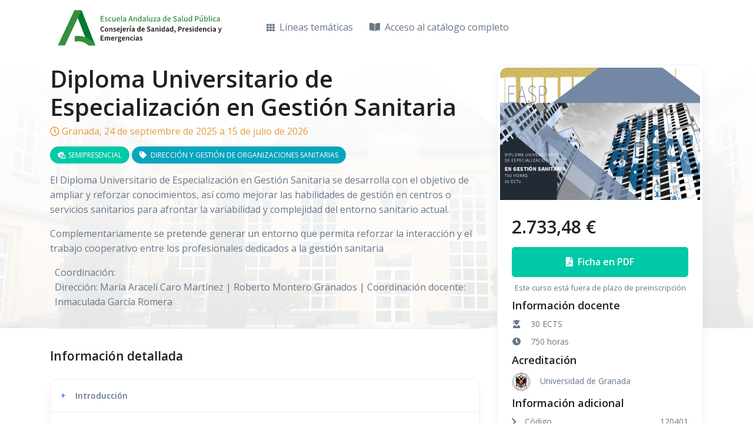

--- FILE ---
content_type: text/html; charset=UTF-8
request_url: https://www.easp.edu.es/2023/diploma-universitario-de-especializacion-en-gestion-sanitaria
body_size: 31888
content:
<!DOCTYPE html>
<html lang="en">

<head>
	<meta name="csrf-token" content="kq1gSARHPtlcW8Tpb9XLIuEUGxgL24pHCWxL9ewT">

	<!-- Title -->
	<title>Diploma Universitario de Especialización en Gestión Sanitaria - EASP - Escuela Andaluza de Salud Pública</title>

	<!-- Indicamos a los navegadores que no indexen la página MIENTRAS ESTAMOS EN PERIODO DE PRUEBAS -->
	<meta name="robots" content="noindex">

	<!-- Required Meta Tags Always Come First -->
	<meta charset="utf-8">
	<meta name="viewport" content="width=device-width, initial-scale=1, shrink-to-fit=no">

	<!-- Favicon -->
	<link rel="shortcut icon" href="https://www.easp.edu.es/favicon.ico">

	<!-- Font -->
	<link href="https://fonts.googleapis.com/css2?family=Open+Sans:wght@400;600&display=swap" rel="stylesheet">

	<!-- CSS Implementing Plugins -->
	<link rel="stylesheet" href="https://www.easp.edu.es/public/assets/vendor/fontawesome/css/all.min.css">
	<link rel="stylesheet" href="https://www.easp.edu.es/public/assets/vendor/hs-mega-menu/dist/hs-mega-menu.min.css">
	<link rel="stylesheet" href="https://www.easp.edu.es/public/assets/vendor/@fancyapps/fancybox/dist/jquery.fancybox.min.css">
	<link rel="stylesheet" href="https://www.easp.edu.es/public/assets/vendor/slick-carousel/slick/slick.css">
	<link rel="stylesheet" href="https://www.easp.edu.es/public/assets/vendor/select2/dist/css/select2.min.css">

	<!-- CSS Front Template -->
	<link rel="stylesheet" href="https://www.easp.edu.es/public/assets/css/theme.min.css">

	<!-- Custom CSS-->
	<link rel="stylesheet" href="https://www.easp.edu.es/public/css/custom.css">

	<script src="https://www.easp.edu.es/public/assets/vendor/jquery/dist/jquery.min.js"></script>

</head>

<body>
	<!-- ========== HEADER ========== -->
	<header id="header" class="header left-aligned-navbar">
    <div class="header-section">


      <div id="logoAndNav" class="container mt-lg-n2">
        <!-- Nav -->
        <nav class="js-mega-menu navbar navbar-expand-lg">
          <div class="navbar-nav-wrap">
            <!-- Logo -->
            <a class="navbar-brand navbar-nav-wrap-brand" href="https://www.easp.edu.es" aria-label="EASP">
              <img src="https://www.easp.es/img/logo/logo_EASP_escritorio.svg" alt="Escuela Andaluza de Salud Pública">
            </a>
            <!-- End Logo -->

            <!-- Responsive Toggle Button -->
            <button type="button" class="navbar-toggler navbar-nav-wrap-navbar-toggler btn btn-icon btn-sm rounded-circle"
                    aria-label="Toggle navigation"
                    aria-expanded="false"
                    aria-controls="navBar"
                    data-toggle="collapse"
                    data-target="#navBar">
                <span class="navbar-toggler-default">
                  <svg width="14" height="14" viewBox="0 0 18 18" xmlns="http://www.w3.org/2000/svg">
                    <path fill="currentColor" d="M17.4,6.2H0.6C0.3,6.2,0,5.9,0,5.5V4.1c0-0.4,0.3-0.7,0.6-0.7h16.9c0.3,0,0.6,0.3,0.6,0.7v1.4C18,5.9,17.7,6.2,17.4,6.2z M17.4,14.1H0.6c-0.3,0-0.6-0.3-0.6-0.7V12c0-0.4,0.3-0.7,0.6-0.7h16.9c0.3,0,0.6,0.3,0.6,0.7v1.4C18,13.7,17.7,14.1,17.4,14.1z"/>
                  </svg>
                </span>
              <span class="navbar-toggler-toggled">
                  <svg width="14" height="14" viewBox="0 0 18 18" xmlns="http://www.w3.org/2000/svg">
                    <path fill="currentColor" d="M11.5,9.5l5-5c0.2-0.2,0.2-0.6-0.1-0.9l-1-1c-0.3-0.3-0.7-0.3-0.9-0.1l-5,5l-5-5C4.3,2.3,3.9,2.4,3.6,2.6l-1,1 C2.4,3.9,2.3,4.3,2.5,4.5l5,5l-5,5c-0.2,0.2-0.2,0.6,0.1,0.9l1,1c0.3,0.3,0.7,0.3,0.9,0.1l5-5l5,5c0.2,0.2,0.6,0.2,0.9-0.1l1-1 c0.3-0.3,0.3-0.7,0.1-0.9L11.5,9.5z"/>
                  </svg>
                </span>
            </button>
            <!-- End Responsive Toggle Button -->

            <!-- Navigation -->
            <div id="navBar" class="navbar-nav-wrap-navbar collapse navbar-collapse">
              <ul class="navbar-nav">
                <!-- Courses -->
                <li class="hs-has-sub-menu navbar-nav-item">
                  <a id="coursesMegaMenu" class="hs-mega-menu-invoker nav-link" href="javascript:;" aria-haspopup="true" aria-expanded="false" aria-labelledby="coursesSubMenu">
                    <i class="fa fa-th font-size-1 mr-1"></i> Líneas temáticas
                  </a>

                  <!-- Courses - Submenu -->
                  <div id="coursesSubMenu" class="hs-sub-menu dropdown-menu" aria-labelledby="coursesMegaMenu" style="min-width: 270px;">

                                        <div class="hs-has-sub-menu_old">
                        <a class="dropdown-item" href="https://www.easp.edu.es/salud-publica">
                            <span class="min-w-4rem text-center opacity-lg mr-1">
                                <i class="fa fa-chart-bar font-size-1 mr-1"></i>
                            </span>
                           Salud Pública
                        </a>
                    </div>
                                        <div class="hs-has-sub-menu_old">
                        <a class="dropdown-item" href="https://www.easp.edu.es/salud-y-enfermedad-en-el-siglo-xxi">
                            <span class="min-w-4rem text-center opacity-lg mr-1">
                                <i class="fa fa-chart-bar font-size-1 mr-1"></i>
                            </span>
                           Salud y enfermedad en el siglo XXI
                        </a>
                    </div>
                                        <div class="hs-has-sub-menu_old">
                        <a class="dropdown-item" href="https://www.easp.edu.es/direccion-y-gestion-de-organizaciones-sanitarias">
                            <span class="min-w-4rem text-center opacity-lg mr-1">
                                <i class="fa fa-chart-bar font-size-1 mr-1"></i>
                            </span>
                           Dirección y gestión de organizaciones sanitarias
                        </a>
                    </div>
                                        <div class="hs-has-sub-menu_old">
                        <a class="dropdown-item" href="https://www.easp.edu.es/ciudadania-etica-participacion">
                            <span class="min-w-4rem text-center opacity-lg mr-1">
                                <i class="fa fa-chart-bar font-size-1 mr-1"></i>
                            </span>
                           Ciudadanía, ética, participación
                        </a>
                    </div>
                                        <div class="hs-has-sub-menu_old">
                        <a class="dropdown-item" href="https://www.easp.edu.es/gestion-del-conocimiento-y-tecnologias-de-la-informacion-y-comunicacion">
                            <span class="min-w-4rem text-center opacity-lg mr-1">
                                <i class="fa fa-chart-bar font-size-1 mr-1"></i>
                            </span>
                           Gestión del conocimiento y tecnologías de la información y comunicación
                        </a>
                    </div>
                                        <div class="hs-has-sub-menu_old">
                        <a class="dropdown-item" href="https://www.easp.edu.es/metodologia-de-investigacion-en-salud">
                            <span class="min-w-4rem text-center opacity-lg mr-1">
                                <i class="fa fa-chart-bar font-size-1 mr-1"></i>
                            </span>
                           Metodología de investigación en salud
                        </a>
                    </div>
                                        <div class="hs-has-sub-menu_old">
                        <a class="dropdown-item" href="https://www.easp.edu.es/otros">
                            <span class="min-w-4rem text-center opacity-lg mr-1">
                                <i class="fa fa-chart-bar font-size-1 mr-1"></i>
                            </span>
                           Otros
                        </a>
                    </div>
                    
                    <div class="dropdown-divider my-3"></div>

                    <div class="px-4">
                      <a class="btn btn-block btn-sm btn-primary transition-3d-hover" href="https://www.easp.edu.es/catalogo">Catálogo completo</a>
                    </div>
                  </div>
                  <!-- End Courses - Submenu -->
                </li>
                <!-- End Courses -->

                <!-- Search Form -->
                <!--
                <li class="d-none d-lg-inline-block navbar-nav-item flex-grow-1 mx-2">
                  <form class="input-group input-group-sm input-group-merge w-75">
                    <div class="input-group-prepend">
                      <div class="input-group-text">
                        <i class="fa fa-search"></i>
                      </div>
                    </div>
                    <input type="text" class="form-control" placeholder="¿Qué quieres aprender?" aria-label="¿Qué quieres aprender?">
                  </form>
                </li>
                -->
                <!-- End Search Form -->
                <li class="d-flex d-lg-inline-block navbar-nav-item flex-grow-1 mx-2">
                    <i class="fas fa-book-open ml-2 mr-1"></i>
                    <a href="https://www.easp.edu.es/catalogo" class="text-body">Acceso al catálogo completo</a>

                </li>

              </ul>
            </div>
            <!-- End Navigation -->
          </div>
        </nav>
        <!-- End Nav -->
      </div>
    </div>
  </header>
	<!-- ========== END HEADER ========== -->

	<!-- ========== MAIN CONTENT ========== -->
	<main id="content" role="main">

		
		

		
		
	<!-- Por ahora lo he ocultado, es una alternativa de cabecera -->
	<div class="container space-top-1 d-none">
		<div class="bg-primary rounded-lg" style="">
			<div class="py-5 px-6">
				<h1 class="display-12 text-white">Diploma Universitario de Especialización en Gestión Sanitaria</h1>
				<p class="text-white mb-0"><i class="far fa-clock"></i> Granada, 24 de septiembre de 2025 a 15 de julio de 2026</p>
			</div>
		</div>
	</div>

	<div class="position-relative">
		<!-- Hero Section -->
		<div class="gradient-y-overlay-lg-white bg-img-hero mt-3 pb-5" style="background-image: url(https://www.easp.edu.es/img/easp_patio_mojado_cab.png);">
			<div class="container">
				<div class="row">
					<div class="col-md-7 col-lg-8">

						<h1 class="text-lh-sm">Diploma Universitario de Especialización en Gestión Sanitaria</h1>
						<span class="d-block text-lh-sm text-warning mb-3 "><i class="far fa-clock"></i> Granada, 24 de septiembre de 2025 a 15 de julio de 2026</span>
						
						<small class="btn btn-xs btn-success btn-pill text-uppercase "><i class="fas fa-laptop-house"></i> Semipresencial</small>
						<a class="btn btn-xs btn-info btn-pill text-uppercase" href="https://www.easp.edu.es/direccion-y-gestion-de-organizaciones-sanitarias">
							<i class="fas fa-tag mr-1"></i> Dirección y gestión de organizaciones sanitarias
						</a>

						<p><p>
	El Diploma Universitario de Especializaci&oacute;n en Gesti&oacute;n Sanitaria se desarrolla con el objetivo de ampliar y reforzar conocimientos, as&iacute; como mejorar las habilidades de gesti&oacute;n en centros o servicios sanitarios para afrontar la variabilidad y complejidad del entorno sanitario actual.</p>
<p>
	Complementariamente se pretende generar un entorno que permita reforzar la interacci&oacute;n y el trabajo cooperativo entre los profesionales dedicados a la gesti&oacute;n sanitaria</p>
</p>

						<div class="d-flex align-items-center flex-wrap">
							<!-- Authors -->
							<div class="d-flex align-items-center mr-4">
								
								<span class="pl-2">Coordinación:<br>Dirección: María Araceli Caro Martínez | Roberto Montero Granados | Coordinación docente: Inmaculada García Romera </span>
							</div>
							<!-- End Authors -->

						</div>
					</div>
				</div>
			</div>
		</div>
		<!-- End Hero Section -->

		<!-- Sidebar Content Section -->
		<div class="container  position-md-absolute top-0 right-0 left-0">
			<div class="row justify-content-end">
				<div id="stickyBlockStartPoint" class="col-md-5 col-lg-4 position-relative z-index-2" style="">
					<div class="js-sticky-block card card-bordered" data-hs-sticky-block-options="{
                 &quot;parentSelector&quot;: &quot;#stickyBlockStartPoint&quot;,
                 &quot;breakpoint&quot;: &quot;md&quot;,
                 &quot;startPoint&quot;: &quot;#stickyBlockStartPoint&quot;,
                 &quot;endPoint&quot;: &quot;#stickyBlockEndPoint&quot;,
                 &quot;stickyOffsetTop&quot;: 12,
                 &quot;stickyOffsetBottom&quot;: 12
               }" style="">
						<div class="position-relative p-1">
							<img class="card-img-top" src="https://intranet.easp.es/siga/v2/img/cursos/1204010025.png" alt="Diploma Universitario de Especialización en Gestión Sanitaria">
						</div>

						<div class="card-body">
															<div class="mb-3">
									<span class="h2 text-lh-sm mr-1 mb-0">2.733,48 €</span>
								</div>
							
															<div class="mb-2">
									<a class="btn btn-block btn-success transition-3d-hover" href="https://si.easp.es/siga/info/fichaCurso.aspx?id=1204010025" target="_blank">
										<i class="fas fa-file-pdf mr-1"></i> Ficha en PDF
									</a>
								</div>
							
															<div class="text-center mb-2">
									<p class="small mb-0">
										Este curso está fuera de plazo de preinscripción
									</p>
								</div>
							
							<h2 class="h4">Información docente</h2>

															<div class="media text-body font-size-1 mb-2">
									<div class="min-w-3rem text-center mr-3">
										<i class="fas fa-user-graduate"></i>
									</div>
									<div class="media-body">
										30 ECTS
									</div>
								</div>
							
							<div class="media text-body font-size-1 mb-2">
								<div class="min-w-3rem text-center mr-3">
									<i class="fa fa-clock"></i>
								</div>
								<div class="media-body">
									750 horas
																	</div>
							</div>

							
																								<h2 class="h4">Acreditación</h2>
									<div class="media text-body font-size-1 mb-2">
										<div class="min-w-3rem text-center mr-3">
											<img src='https://www.easp.edu.es/img/ico_UGR.gif' data-toggle="tooltip" data-placement="top" alt='Acreditación Universidad de Granada' title='Acreditación Universidad de Granada' />
										</div>
										<div class="media-body mt-1">
											Universidad de Granada
										</div>
									</div>
															
							<h2 class="h4">Información adicional</h2>

							<div class="media text-body font-size-1 mb-2">
								<div class="min-w-3rem text-center mr-3">
									<i class="fas fa-terminal"></i> Código
								</div>
								<div class="media-body text-right">
									120401
								</div>
							</div>

							<div class="media font-size-1 mb-2 text-danger">
								<div class="min-w-3rem text-center mr-3">
									<i class="far fa-calendar-alt"></i> Plazo inscripción
								</div>
								<div class="media-body text-right">
									21-07-2025
								</div>
							</div>

							<div class="media text-body font-size-1 mb-2">
								<div class="min-w-3rem text-center mr-3">
									<i class="fas fa-laptop-house"></i> Modalidad
								</div>
								<div class="media-body text-right">
									Semipresencial
								</div>
							</div>

							<div class="media text-body font-size-1 mb-2">
								<div class="min-w-3rem text-center mr-3">
									<i class="fas fa-clock"></i> Fecha prevista:
								</div>
							</div>

							<div class="media text-body font-size-1 mb-2">
								<div class="clearfix"></div>
								<div class="media-body">
									Granada, 24 de septiembre de 2025 a 15 de julio de 2026
								</div>
							</div>

							<div class="mb-2">
								<a class="btn btn-block btn-info btn-sm transition-3d-hover" href=" http://www.easp.es/formacion/informacion-general/solicitudes-y-becas/" target="_blank">Solicitar contratación para mi institución</a>
							</div>

						</div>

						<div class="card-footer text-center font-weight-bold py-3  align-items-center">
							<div>
								<i class="fa fa-share mr-1"></i>
								Compartir
							</div>
							<div class="mt-2"></div>
							<div class="mt-2 p-2 d-inline justify-content-center">
								<!-- Facebook -->
								<a href="https://www.facebook.com/sharer/sharer.php?u=https%3A%2F%2Fwww.easp.edu.es%2F2023%2Fdiploma-universitario-de-especializacion-en-gestion-sanitaria" target="_blank" title="Compartir en Facebook">
									<i class="fab fa-facebook-f" style="color: #3b5998;"></i>
								</a>
							</div>
							<!-- WhatsApp -->
							<div class="p-2 d-inline justify-content-center">
								<a href="https://api.whatsapp.com/send?text=https%3A%2F%2Fwww.easp.edu.es%2F2023%2Fdiploma-universitario-de-especializacion-en-gestion-sanitaria" target="_blank" title="Compartir en WhatsApp">
									<i class="fab fa-whatsapp" style="color: #25d366;"></i>
								</a>
							</div>
							<div class="p-2 d-inline justify-content-center">
								<!-- LinkedIn -->
								<a href="https://www.linkedin.com/sharing/share-offsite/?url=https%3A%2F%2Fwww.easp.edu.es%2F2023%2Fdiploma-universitario-de-especializacion-en-gestion-sanitaria" target="_blank" title="Compartir en LinkedIn">
									<i class="fab fa-linkedin-in" style="color: #0082ca;"></i>
								</a>
							</div>
							<div class="p-2 d-inline justify-content-center">
								<!-- Instagram (solo enlace, no compartir) -->
								<a href="https://www.instagram.com/" target="_blank" title="Instagram">
									<i class="fab fa-instagram" style="color: #ac2bac;"></i>
								</a>
							</div>
							<!-- End Button trigger modal -->
						</div>
					</div>
				</div>
			</div>
			<!-- End Sidebar Content Section -->
		</div>

		<!-- Description Section -->
		<div class="container ">
			<div class="row">
				<div class="col-md-7 col-lg-8">

					<div class="border-top pt-5 mt-0 ">
						<h3 class="mb-4">Información detallada</h3>

						<div class="card card-bordered overflow-hidden mb-1">
    <div class="card-header card-collapse" id="coursesHeading0">
      <a class="btn btn-link btn-sm btn-block card-btn p-3 collapsed" href="javascript:;" role="button" data-toggle="collapse" data-target="#coursesCollapse0" aria-expanded="false" aria-controls="coursesCollapse0">
        <span class="row">
          <span class="col-12">
            <span class="media">
              <span class="card-btn-toggle mr-3 ml-0">
                <span class="card-btn-toggle-default">+</span>
                <span class="card-btn-toggle-active">−</span>
              </span>
              <span class="media-body">
                <span class="text-body font-weight-bold mr-5">Introducción</span>
              </span>
            </span>
          </span>
        </span>
      </a>
    </div>
    <div id="coursesCollapse0" class="collapse show" aria-labelledby="coursesCollapse0" style="">
      <div class="card-body">
            <p>
	<strong>T&iacute;tulo propio de la Universidad de Granada.&nbsp;</strong><img alt="" src="[data-uri]" /></p>
<p>
	<span style="font-size:11px;"><a href="https://titulospropios.ugr.es/estudiantes/oferta-formativa/diploma-universitario-especializacion/diploma-universitario-especializacion-22">https://titulospropios.ugr.es/estudiantes/oferta-formativa/diploma-universitario-especializacion/diploma-universitario-especializacion-22</a></span></p>

      </div>
    </div>
  </div>
  						
						<div class="card card-bordered overflow-hidden mb-1">
    <div class="card-header card-collapse" id="coursesHeading2">
      <a class="btn btn-link btn-sm btn-block card-btn p-3 collapsed" href="javascript:;" role="button" data-toggle="collapse" data-target="#coursesCollapse2" aria-expanded="false" aria-controls="coursesCollapse2">
        <span class="row">
          <span class="col-12">
            <span class="media">
              <span class="card-btn-toggle mr-3 ml-0">
                <span class="card-btn-toggle-default">+</span>
                <span class="card-btn-toggle-active">−</span>
              </span>
              <span class="media-body">
                <span class="text-body font-weight-bold mr-5">Dirigido a</span>
              </span>
            </span>
          </span>
        </span>
      </a>
    </div>
    <div id="coursesCollapse2" class="collapse " aria-labelledby="coursesCollapse2" style="">
      <div class="card-body">
            Profesionales que ocupen cargos intermedios y gestores de organizaciones sanitarias.</p>
Profesionales que ocupen puestos de Direcci&oacute;n en Unidades de Gesti&oacute;n Cl&iacute;nica o Jefaturas de servicios hospitalarios.</p>
Profesionales sanitarios con inter&eacute;s en formarse en gesti&oacute;n.</p>

      </div>
    </div>
  </div>
  						<div class="card card-bordered overflow-hidden mb-1">
    <div class="card-header card-collapse" id="coursesHeading3">
      <a class="btn btn-link btn-sm btn-block card-btn p-3 collapsed" href="javascript:;" role="button" data-toggle="collapse" data-target="#coursesCollapse3" aria-expanded="false" aria-controls="coursesCollapse3">
        <span class="row">
          <span class="col-12">
            <span class="media">
              <span class="card-btn-toggle mr-3 ml-0">
                <span class="card-btn-toggle-default">+</span>
                <span class="card-btn-toggle-active">−</span>
              </span>
              <span class="media-body">
                <span class="text-body font-weight-bold mr-5">Requisitos</span>
              </span>
            </span>
          </span>
        </span>
      </a>
    </div>
    <div id="coursesCollapse3" class="collapse " aria-labelledby="coursesCollapse3" style="">
      <div class="card-body">
            <div>
	Es requisito imprescindible:</div>
<div>
	&nbsp;</div>
<div>
	1. Poseer titulaci&oacute;n universitaria.</div>
<div>
	2. Disponibilidad para la asistencia al 100% de las actividades programadas:&nbsp;</div>
<div style="margin-left: 40px;">
	⁻ presenciales: cada m&oacute;dulo tiene una duraci&oacute;n entre 2 y 3 d&iacute;as en horario de ma&ntilde;ana y tarde.</div>
<div style="margin-left: 40px;">
	⁻ virtuales s&iacute;ncronas: cada m&oacute;dulo tiene prevista la realizaci&oacute;n de una sesi&oacute;n virtual con&nbsp; una duraci&oacute;n aproximada de 2.5 hs&nbsp;</div>
<div>
	3. Es tambi&eacute;n imprescindible disponer de acceso continuado a internet con banda ancha y tener habilidades para el uso de programas inform&aacute;ticos b&aacute;sicos a nivel de usuario.</div>
<div>
	&nbsp;</div>
<div>
	Se consideran criterios preferentes:</div>
<div style="margin-left: 40px;">
	⁻ Acreditar funci&oacute;n directiva y/o t&eacute;cnica especializada en el momento de la solicitud.</div>
<div style="margin-left: 40px;">
	⁻ Tener conocimientos suficientes de ingl&eacute;s que permitan al participante leer bibliograf&iacute;a y escuchar materiales multimedia en ese idioma.</div>
<div>
	&nbsp;</div>

      </div>
    </div>
  </div>
  						<div class="card card-bordered overflow-hidden mb-1">
    <div class="card-header card-collapse" id="coursesHeading4">
      <a class="btn btn-link btn-sm btn-block card-btn p-3 collapsed" href="javascript:;" role="button" data-toggle="collapse" data-target="#coursesCollapse4" aria-expanded="false" aria-controls="coursesCollapse4">
        <span class="row">
          <span class="col-12">
            <span class="media">
              <span class="card-btn-toggle mr-3 ml-0">
                <span class="card-btn-toggle-default">+</span>
                <span class="card-btn-toggle-active">−</span>
              </span>
              <span class="media-body">
                <span class="text-body font-weight-bold mr-5">Objetivo General</span>
              </span>
            </span>
          </span>
        </span>
      </a>
    </div>
    <div id="coursesCollapse4" class="collapse " aria-labelledby="coursesCollapse4" style="">
      <div class="card-body">
            <p>
	El Diploma Universitario de Especializaci&oacute;n en Gesti&oacute;n Sanitaria se desarrolla con el objetivo de ampliar y reforzar conocimientos, as&iacute; como mejorar las habilidades de gesti&oacute;n en centros o servicios sanitarios para afrontar la variabilidad y complejidad del entorno sanitario actual.</p>
<p>
	Complementariamente se pretende generar un entorno que permita reforzar la interacci&oacute;n y el trabajo cooperativo entre los profesionales dedicados a la gesti&oacute;n sanitaria</p>

      </div>
    </div>
  </div>
  												<div class="card card-bordered overflow-hidden mb-1">
    <div class="card-header card-collapse" id="coursesHeading6">
      <a class="btn btn-link btn-sm btn-block card-btn p-3 collapsed" href="javascript:;" role="button" data-toggle="collapse" data-target="#coursesCollapse6" aria-expanded="false" aria-controls="coursesCollapse6">
        <span class="row">
          <span class="col-12">
            <span class="media">
              <span class="card-btn-toggle mr-3 ml-0">
                <span class="card-btn-toggle-default">+</span>
                <span class="card-btn-toggle-active">−</span>
              </span>
              <span class="media-body">
                <span class="text-body font-weight-bold mr-5">Contenidos</span>
              </span>
            </span>
          </span>
        </span>
      </a>
    </div>
    <div id="coursesCollapse6" class="collapse " aria-labelledby="coursesCollapse6" style="">
      <div class="card-body">
            <p>
	<style type="text/css">
.portlet-body p{margin-bottom:0px !important;}	</style>
</p>
<p>
	El Diploma Universitario de Especializaci&oacute;n en Gesti&oacute;n Sanitaria se estructura en 11 m&oacute;dulos que abordan aspectos fundamentales en la gesti&oacute;n de organizaciones: planificaci&oacute;n y organizaci&oacute;n sanitaria, gesti&oacute;n asistencial en el &aacute;mbito hospitalario y de atenci&oacute;n primaria, gesti&oacute;n de profesionales, gesti&oacute;n econ&oacute;mica, seguridad del paciente y calidad asistencial, derecho sanitario y &eacute;tica en la gesti&oacute;n, &nbsp;innovaci&oacute;n e investigaci&oacute;n, entre otras. Se incluyen contenidos espec&iacute;ficos sobre experiencia del paciente y sobre la atenci&oacute;n sanitaria basada en valores. A lo largo del Diploma se trabajar&aacute;n habilidades para una gesti&oacute;n &oacute;ptima en el &aacute;mbito de la comunicaci&oacute;n, el liderazgo o la gesti&oacute;n de situaciones de crisis.</p>
<p>
	El Plan docente de este T&iacute;tulo comprende 750 horas de trabajo del alumno, que equivalen a 30 ECTs.</p>
<p>
	<strong><span style="color:#006400;">M&oacute;dulo 1: Sistemas de salud. Estrategia y organizaci&oacute;n sanitaria</span> --- 24 de septiembre a 21 de octubre de 2025. 4 ECTS (100 horas)</strong><br />
	&nbsp;</p>
<div style="margin-left: 40px;">
	<div>
		UD. 1. La salud p&uacute;blica del siglo XXI. M&eacute;todo epidemiol&oacute;gico y su uso en gesti&oacute;n sanitaria</div>
	<div>
		UD. 2. Sistemas de salud: an&aacute;lisis y tendencias. Sistemas sanitarios en el mundo.</div>
	<div>
		UD. 3. Econom&iacute;a Institucional y estudio del comportamiento de organizaciones y agentes.</div>
	<div>
		UD. 4. Las organizaciones sanitarias. Modelos de gesti&oacute;n en el sistema sanitario espa&ntilde;ol.</div>
	<div>
		UD. 5. El Sistema Sanitario P&uacute;blico de Andaluc&iacute;a: organizaci&oacute;n y estructura</div>
	<div>
		UD. 6. Planificaci&oacute;n estrat&eacute;gica en el sector salud.</div>
	<div>
		&nbsp;</div>
	<div>
		<strong>Coordinaci&oacute;n: Mar&iacute;a Araceli Caro Mart&iacute;nez. Profesora EASP</strong></div>
	<div>
		<strong style="color: rgb(0, 0, 255);"><font face="Segoe UI" style="FONT-SIZE:10pt">Sesiones presenciales: 24 a 26 septiembre</font></strong><br />
		<strong style="font-size: 10px; color: rgb(255, 140, 0);"><font face="Segoe UI" style="FONT-SIZE:10pt">Prueba de conocimientos/presentaci&oacute;n trabajo grupal: 20 de octubre</font></strong></div>
</div>
<p>
	<strong><span style="color: rgb(0, 128, 0);">M&oacute;dulo 2: Gesti&oacute;n econ&oacute;mica y control de gesti&oacute;n en los centros y servicios sanitarios</span>&nbsp;--- 22 <span style="color: rgb(0, 0, 0); font-family: &quot;Segoe UI&quot;; font-size: 13.3333px;">de octubre a 18 de noviembre de 2025.</span>&nbsp; 4 ECTS (100 horas)</strong></p>
<div style="margin-left: 40px;">
	<div>
		UD. 1. Econom&iacute;a P&uacute;blica y Econom&iacute;a de la Salud.</div>
	<div>
		UD. 2. Modalidades de financiaci&oacute;n de servicios sanitarios.</div>
	<div>
		UD. 3. M&eacute;todos cuantitativos para la gesti&oacute;n econ&oacute;mica de los centros y servicios sanitarios</div>
	<div>
		UD. 4. Presupuesto. Contabilidad de gesti&oacute;n. Contabilidad anal&iacute;tica. Cuenta de Resultados.</div>
	<div>
		UD. 5. Log&iacute;stica y gesti&oacute;n de recursos sanitarios.</div>
	<strong>Coordinaci&oacute;n: Roberto Montero Granados. Profesor UGR</strong><br />
	<strong style="color: rgb(0, 0, 255);"><font face="Segoe UI" style="font-size: 10pt;">Sesiones presenciales, 22 a 24 de octubre</font></strong><br />
	<strong style="color: rgb(255, 140, 0); font-size: 10px;"><font face="Segoe UI" style="font-size: 10pt;">Prueba de conocimientos/presentaci&oacute;n trabajo grupal: 17 de noviembre</font></strong></div>
<p>
	<strong><span style="color:#008000;">M&oacute;dulo 3: Gesti&oacute;n asistencial en los centros y servicios sanitarios</span>&nbsp; --- <span style="color: rgb(0, 0, 0); font-family: &quot;Segoe UI&quot;; font-size: 13.3333px;">19 de noviembre a 16 de diciembre 2025.</span> 4 ECTS (100 horas)</strong></p>
<div style="margin-left: 40px;">
	<div>
		UD. 1. Los retos de la gesti&oacute;n asistencial sanitaria. Fundamentos en gesti&oacute;n cl&iacute;nica.</div>
	<div>
		UD. 2. Gesti&oacute;n en atenci&oacute;n primaria, atenci&oacute;n hospitalaria y continuidad asistencial.&nbsp;</div>
	<div>
		UD. 3. La gesti&oacute;n de cuidados en los centros sanitarios. Gesti&oacute;n hospitalaria.</div>
	<div>
		UD. 4. Sistema de informaci&oacute;n asistencial.</div>
	<div>
		UD. 5. Gesti&oacute;n de procesos asistenciales con decreto de garant&iacute;a.<br />
		&nbsp;</div>
	<div>
		<strong>Coordinaci&oacute;n: Sergio Minu&eacute; Lorenzo. Profesor EASP</strong></div>
	<div>
		<strong style="color: rgb(0, 0, 255);"><font face="Segoe UI" style="FONT-SIZE:10pt">Sesiones presenciales: 19 a 21 de noviembre</font></strong><br />
		<strong style="color: rgb(255, 140, 0); font-size: 10px;"><font face="Segoe UI" style="font-size: 10pt;">Prueba de conocimientos/presentaci&oacute;n trabajo grupal: 15 de diciembre</font></strong></div>
</div>
<p>
	<strong><span style="color:#008000;">M&oacute;dulo 4: Direcci&oacute;n y gesti&oacute;n de profesionales en los centros y servicios sanitarios</span> ---&nbsp;<font color="#000000" face="Segoe UI" style="FONT-SIZE:10pt">17 de diciembre de 2025 a 20 de enero de 2026.</font> 4 ECTS (100 horas)</strong></p>
<div style="margin-left: 40px;">
	UD. 1. Direcci&oacute;n y Gesti&oacute;n Estrat&eacute;gica de Profesionales. Gesti&oacute;n de personal en el SAS.<br />
	UD. 2. Selecci&oacute;n, formaci&oacute;n, desarrollo y carrera profesional en el SSPA.<br />
	UD. 3. Direcci&oacute;n de profesionales en el sector p&uacute;blico. Gesti&oacute;n de recursos humanos.<br />
	UD. 4. Gesti&oacute;n del Conflicto.<br />
	UD. 5. Marco jur&iacute;dico de las relaciones laborales en el SSPA.<br />
	UD. 6. La gesti&oacute;n de la Incapacidad Temporal (IT) y Plan de Prevenci&oacute;n y Atenci&oacute;n frente a Agresiones a Profesionales del SSPA: Responsabilidad y competencias directivas.<br />
	UD. 7. Gesti&oacute;n del Talento: Liderazgo y trabajo en equipo.<br />
	<strong>Coordinaci&oacute;n: Nieves Bel Pe&ntilde;a. Profesora colaboradora EASP</strong></div>
<div style="margin-left: 40px;">
	<strong style="color: rgb(0, 0, 255);"><font face="Segoe UI" style="FONT-SIZE:10pt">Sesiones presenciales, 17 a 19 de diciembre de 2025</font></strong><br />
	<strong style="color: rgb(255, 140, 0); font-size: 10px;"><font face="Segoe UI" style="font-size: 10pt;">Prueba de conocimientos/presentaci&oacute;n trabajo grupal: 19 de enero de 2026</font></strong></div>
<p>
	<strong><span style="color:#008000;">M&oacute;dulo 5: Seguridad del paciente. Gesti&oacute;n de la calidad asistencial</span> ---&nbsp;<font color="#000000" face="Segoe UI" style="FONT-SIZE:10pt">21 de enero a 17 de febrero de 2026</font>&nbsp;. 2 ECTS (50 horas)</strong></p>
<div style="margin-left: 40px;">
	<div>
		UD. 1 Introducci&oacute;n a la gesti&oacute;n de la calidad</div>
	<div>
		UD. 2. Herramientas para la mejora de la calidad</div>
	<div>
		UD. 3. Conceptos generales y metodolog&iacute;a para seguridad del paciente</div>
	<div>
		UD.4. Seguridad del paciente en el Sistema Sanitario P&uacute;blico Andaluz</div>
	<div>
		&nbsp;</div>
	<div>
		<strong>Coordinaci&oacute;n: &nbsp;</strong>Elena Corpas Nogales., T&eacute;cnica EASP<br />
		<strong style="color: rgb(0, 0, 255);"><font face="Segoe UI" style="FONT-SIZE:10pt">Sesiones presenciales, 22 y 23 de enero de 2026</font></strong><br />
		<strong style="color: rgb(255, 140, 0); font-size: 10px;"><font face="Segoe UI" style="font-size: 10pt;">Prueba de conocimientos/presentaci&oacute;n trabajo grupal: 16 de febrero de 2026</font></strong></div>
</div>
<p>
	<strong><span style="color:#008000;">M&oacute;dulo 6: Procesos industriales y confortabilidad en las instituciones sanitarias</span> ---&nbsp; <font color="#000000" face="Segoe UI" style="FONT-SIZE:10pt">18 de febrero a 17 de marzo de 2026.</font>&nbsp;1 ECTS (25 horas)</strong></p>
<div style="margin-left: 40px;">
	Unidad 1. Procesos Industriales y confortabilidad. Gesti&oacute;n del equipamiento.</div>
<div style="margin-left: 40px;">
	Unidad 2. Gesti&oacute;n de la hosteler&iacute;a. Gesti&oacute;n de espacios. Gesti&oacute;n ambiental y energ&eacute;tica.<br />
	<strong>Coordinaci&oacute;n: M&ordf; Araceli Caro Mart&iacute;nez e Inmaculada Garc&iacute;a Romera. Profesoras EASP</strong><br />
	<strong style="color: rgb(0, 0, 255);"><font face="Segoe UI" style="FONT-SIZE:10pt">Sesiones presenciales, 18 de febrero de 2026</font></strong><br />
	<strong style="color: rgb(255, 140, 0); font-size: 10px;"><font face="Segoe UI" style="font-size: 10pt;">Prueba de conocimientos/presentaci&oacute;n trabajo grupal: 16 de marzo de 2026</font></strong></div>
<p>
	<strong><span style="color:#008000;">M&oacute;dulo 7: &Eacute;tica en la gesti&oacute;n de las organizaciones sanitarias</span> ---</strong><strong><font color="#000000" face="Segoe UI" style="FONT-SIZE:10pt">&nbsp;18 de marzo a 22 de abril de 2026.</font></strong><strong>&nbsp;3 ECTS (75 horas) </strong></p>
<div style="margin-left: 40px;">
	<p>
		UD. 1. Introducci&oacute;n a la bio&eacute;tica. &Eacute;tica y criterios de justicia en la distribuci&oacute;n de recursos escasos.<br />
		UD. 2. &Eacute;tica de la relaci&oacute;n cl&iacute;nica: instrumentos de &eacute;tica de apoyo a la toma de decisiones en el SSPA. Problemas &eacute;ticos en los escenarios en el final de la vida.<br />
		UD. 3. &Eacute;tica en la gesti&oacute;n ordinaria.<br />
		UD. 4. La intimidad y protecci&oacute;n de datos. La ley org&aacute;nica de protecci&oacute;n de datos de car&aacute;cter personal.<br />
		UD. 5. Responsabilidad patrimonial en las instituciones sanitarias.<br />
		UD. 6. &Eacute;tica e inteligencia artificial (IA).<br />
		<strong>Coordinaci&oacute;n: Mar&iacute;a Teresa Cruz Piqueras. Profesora EASP</strong><br />
		<strong style="color: rgb(0, 0, 255);"><font face="Segoe UI" style="FONT-SIZE:10pt">Sesiones presenciales, 18 y 19 de marzo de 2026</font></strong><br />
		<strong style="color: rgb(255, 140, 0); font-size: 10px;"><font face="Segoe UI" style="font-size: 10pt;">Prueba de conocimientos/presentaci&oacute;n trabajo grupal: 20 de abril de 2026</font></strong></p>
</div>
<p>
	<strong><span style="color:#008000;">M&oacute;dulo 8. Resultados en salud. Servicios sanitarios centrados en el paciente</span>&nbsp; --- <font color="#000000" face="Segoe UI" style="FONT-SIZE:10pt">22 de abril a 19 d e mayo de 2026</font></strong><strong><font color="#000000" face="Segoe UI" style="FONT-SIZE:10pt">.</font>&nbsp;2 ECTS (50 horas)</strong></p>
<div style="margin-left: 40px;">
	<p>
		UD. 1. De la satisfacci&oacute;n del cliente al Benchmarking en sanidad.<br />
		UD. 2. Experiencia del paciente y humanizaci&oacute;n de la asistencia.<br />
		UD. 3. De los resultados de proceso a los cl&iacute;nicamente relevantes.<br />
		<strong>Coordinaci&oacute;n: Joan Carles March Cerd&aacute;. Profesor EAP</strong><br />
		<strong style="color: rgb(0, 0, 255);"><font face="Segoe UI" style="FONT-SIZE:10pt">Sesiones presenciales, 22 y 23 de abril de 2026</font></strong><br />
		<strong style="color: rgb(255, 140, 0); font-size: 10px;"><font face="Segoe UI" style="font-size: 10pt;">Prueba de conocimientos/presentaci&oacute;n trabajo grupal: 18 de mayo</font></strong></p>
</div>
<p>
	<strong><span style="color:#008000;">M&oacute;dulo 9. Habilidades directivas para una gesti&oacute;n &oacute;ptima</span> --- <font color="#000000" face="Segoe UI">enero a mayo de 2026</font><font color="#000000" face="Segoe UI" style="FONT-SIZE:10pt">.</font>&nbsp; 2 ECTS - (33 horas) *M&oacute;dulo transversal</strong></p>
<p style="margin-left: 40px;">
	Unidad 1. Habilidades y planificaci&oacute;n de la comunicaci&oacute;n. <span style="color:#0000ff;">21 de enero</span><br />
	Unidad 2. Clima emocional y liderazgo en el &aacute;mbito sanitario. <span style="color: rgb(0, 0, 255);">19 de febrero</span><br />
	Unidad 3. Gesti&oacute;n del cambio. <span style="color: rgb(0, 0, 255);">24 de abril</span><br />
	Unidad 4. Cambiando hospitales. <span style="color: rgb(0, 0, 255);">21 de mayo</span>&nbsp; &nbsp; &nbsp; &nbsp; &nbsp; &nbsp;<br />
	<strong>Coordinaci&oacute;n: Inmaculada Garc&iacute;a Romera. Profesora EASP</strong></p>
<p style="margin-left: 40px;">
	*Las sesiones del m&oacute;dulo IX tendr&aacute;n lugar durante los m&oacute;dulos V, VI, VII y VIII.</p>
<p>
	<strong><span style="color:#008000;">M&oacute;dulo 10. Innovaci&oacute;n e investigaci&oacute;n en el sector salud</span> ---&nbsp;</strong><strong><font color="#000000" face="Segoe UI" style="font-size: 10pt;">&nbsp;20 de mayo a 9 de junio de 2026.</font></strong><strong>&nbsp;1 ECTS (25 horas)</strong></p>
<p style="margin-left: 40px;">
	UD. 1. La gesti&oacute;n la I+D+i en el sector salud.<br />
	UD. 2. Salud digital.<br />
	<strong>Coordinaci&oacute;n: M&ordf; Jos&eacute; S&aacute;nchez P&eacute;rez. Profesora EASP</strong><br />
	<strong style="color: rgb(0, 0, 255);"><font face="Segoe UI" style="FONT-SIZE:10pt">Sesiones presenciales, 20 de mayo de 2026</font></strong><br />
	<strong style="color: rgb(255, 140, 0); font-size: 10px;"><font face="Segoe UI" style="font-size: 10pt;">Prueba de conocimientos/presentaci&oacute;n trabajo grupal: 8 de junio de junio</font></strong></p>
<p>
	<strong><span style="font-size:14px;"><span style="color:#008000;">M&oacute;dulo 11: Trabajo Fin de Diploma</span></span> --- Presentaci&oacute;n TFD. Junio de 2026. 3 ECTS (75 horas)</strong></p>
<p style="margin-left: 40px;">
	&nbsp; &nbsp; &nbsp; &nbsp; &nbsp; &nbsp; &nbsp; Presentaci&oacute;n y discusi&oacute;n de los trabajos pr&aacute;cticos del alumnado.&nbsp;<br />
	<br />
	<strong>Coordinaci&oacute;n: Bego&ntilde;a Isac Mart&iacute;nez. T&eacute;cnica EASP</strong><br />
	<strong style="color: rgb(0, 0, 255);"><font face="Segoe UI" style="FONT-SIZE:10pt">Sesiones presenciales, 10 y 11 de junio y 24 y 25 de junio de 2026</font></strong></p>
<div>
	<strong>Fin de diploma : 15 de julio de 2026</strong></div>

      </div>
    </div>
  </div>
  						<div class="card card-bordered overflow-hidden mb-1">
    <div class="card-header card-collapse" id="coursesHeading7">
      <a class="btn btn-link btn-sm btn-block card-btn p-3 collapsed" href="javascript:;" role="button" data-toggle="collapse" data-target="#coursesCollapse7" aria-expanded="false" aria-controls="coursesCollapse7">
        <span class="row">
          <span class="col-12">
            <span class="media">
              <span class="card-btn-toggle mr-3 ml-0">
                <span class="card-btn-toggle-default">+</span>
                <span class="card-btn-toggle-active">−</span>
              </span>
              <span class="media-body">
                <span class="text-body font-weight-bold mr-5">Metodología</span>
              </span>
            </span>
          </span>
        </span>
      </a>
    </div>
    <div id="coursesCollapse7" class="collapse " aria-labelledby="coursesCollapse7" style="">
      <div class="card-body">
            <p>
	<strong>Metodolog&iacute;a:</strong></p>
<p>
	El curso tiene un formato semipresencial para facilitar la accesibilidad y seguimiento por parte del alumnado.</p>
<p>
	El desarrollo de las nuevas tecnolog&iacute;as y el avance de la docencia virtual permiten ofrecer contenidos m&aacute;s interactivos a la par que facilita la relaci&oacute;n y aprendizaje entre iguales.<br />
	Asimismo, y para no perder la riqueza de la docencia presencial, se celebrar&aacute;n sesiones una vez al mes (mi&eacute;rcoles a viernes) en la sede de la Escuela Andaluza de Salud P&uacute;blica. Una vez al mes &nbsp;se celebrar&aacute;n sesiones s&iacute;ncronas con una duraci&oacute;n de dos horas y media.</p>
<p>
	<strong>T&eacute;cnicas docentes:</strong></p>
<ul>
	<li>
		Presentaciones y debates dirigidos.</li>
	<li>
		Talleres pr&aacute;cticos para el entrenamiento de competencias transversales.</li>
	<li>
		Revisi&oacute;n y lectura de informaci&oacute;n y contenidos</li>
	<li>
		An&aacute;lisis de las teor&iacute;as y la aplicaci&oacute;n pr&aacute;ctica por medio de revisiones de la literatura y casos.</li>
	<li>
		Lectura cr&iacute;tica.</li>
	<li>
		Revisi&oacute;n de presentaciones y videos.</li>
	<li>
		Realizaci&oacute;n de trabajos grupales e individuales y debates.</li>
	<li>
		Elaboraci&oacute;n de informes y presentaciones.</li>
	<li>
		Tutor&iacute;as individuales, en funci&oacute;n de las necesidades formativas de cada alumno.</li>
</ul>
<p>
	Horario general:</p>
<p>
	Presencial:</p>
<p style="margin-left:35.4pt;">
	Mi&eacute;rcoles: 10:00 a 14:00&nbsp; /&nbsp;&nbsp; 15:00 a 18:00</p>
<p style="margin-left:35.4pt;">
	Jueves: 9:00 a 14:00&nbsp; /&nbsp;&nbsp; 15:00 a 18:00</p>
<p style="margin-left:35.4pt;">
	Viernes: 9&rsquo;00 a 14&rsquo;00</p>
<p>
	S&iacute;ncrona:</p>
<p style="margin-left:35.4pt;">
	Presentaci&oacute;n de Trabajo grupal</p>
<p style="margin-left:35.4pt;">
	Prueba de conocimientos</p>
<p style="margin-left:35.4pt;">
	Si hay trabajo grupal: 17:00 a 19:30</p>
<p style="margin-left:35.4pt;">
	Si s&oacute;lo hay prueba de conocimientos: 17:00 a 17:30</p>
<p>
	&nbsp;</p>

      </div>
    </div>
  </div>
  						<div class="card card-bordered overflow-hidden mb-1">
    <div class="card-header card-collapse" id="coursesHeading8">
      <a class="btn btn-link btn-sm btn-block card-btn p-3 collapsed" href="javascript:;" role="button" data-toggle="collapse" data-target="#coursesCollapse8" aria-expanded="false" aria-controls="coursesCollapse8">
        <span class="row">
          <span class="col-12">
            <span class="media">
              <span class="card-btn-toggle mr-3 ml-0">
                <span class="card-btn-toggle-default">+</span>
                <span class="card-btn-toggle-active">−</span>
              </span>
              <span class="media-body">
                <span class="text-body font-weight-bold mr-5">Más información</span>
              </span>
            </span>
          </span>
        </span>
      </a>
    </div>
    <div id="coursesCollapse8" class="collapse " aria-labelledby="coursesCollapse8" style="">
      <div class="card-body">
            <p>
	<strong>SISTEMA DE EVALUACI&Oacute;N</strong></p>
<p>
	El sistema de evaluaci&oacute;n se adecua a la metodolog&iacute;a en la que se desarrolla el Diploma, estableciendo un sistema de evaluaci&oacute;n continua de la ense&ntilde;anza y del aprendizaje, integrado por los siguientes elementos:</p>
<p>
	La evaluaci&oacute;n del aprendizaje, a trav&eacute;s de las tareas disponibles en el aula virtual a partir de la valoraci&oacute;n de los casos, ejercicios de simulaci&oacute;n, participaci&oacute;n en foros, lectura cr&iacute;tica, presentaciones y defensa de ejercicios, test de conocimientos de cada m&oacute;dulo y diferentes trabajos que se establezcan en la gu&iacute;a did&aacute;ctica. Antes del inicio de cada m&oacute;dulo se realizar&aacute; un test de conocimientos previos.&nbsp;</p>
<p>
	Una vez finalizado cada m&oacute;dulo se realizar&aacute; una prueba de conocimientos adquiridos en la que el alumnado habr&aacute; de alcanzar un m&iacute;nimo de 6 sobre 10 para superarla.</p>
<p>
	Se valorar&aacute; igualmente la participaci&oacute;n en debates y grupos de trabajo.</p>
<p>
	Para la obtenci&oacute;n del t&iacute;tulo del Diploma, se exige la asistencia, al menos al 90% , de las horas presenciales. Se pasar&aacute; verificaci&oacute;n de asistencia en el aula por, al menos, dos v&iacute;as: firma en papel y firma digital a trav&eacute;s de QR.</p>
<p>
	No se prev&eacute; la certificaci&oacute;n acad&eacute;mica parcial</p>
<p>
	&nbsp;</p>
<div>
	&nbsp;</div>
<p>
	<strong>PREINSCRIPCI&Oacute;N y MATR&Iacute;CULA</strong></p>
<p>
	La preinscripci&oacute;n se realizar&aacute; en todos los casos en la Escuela Andaluza de Salud P&uacute;blica a trav&eacute;s de enlace de preinscripci&oacute;n habilitado para ello.</p>
<p>
	Es requisito imprescindible aporta el curriculum vitae as&iacute; como otros posibles documentos referidos en los requisitos de admisi&oacute;n.</p>
<p>
	Una vez finalizado el proceso de selecci&oacute;n, que podr&aacute; incluir una entrevista personal, se notificar&aacute;n los resultados por correo electr&oacute;nico.</p>
<p>
	Una vez reciban la notificaci&oacute;n de admisi&oacute;n, para formalizar la matriculaci&oacute;n,&nbsp;</p>
<p style="margin-left: 40px;">
	1. realizar&aacute;n la matriculaci&oacute;n en la UGR los profesionales con matr&iacute;cula autofinaciada. Puede consultar el procedimiento en el siguiente enlace:&nbsp;<a href="https://titulospropios.ugr.es/estudiantes/tramites/inscripcion-matricula">https://titulospropios.ugr.es/estudiantes/tramites/inscripcion-matricula</a></p>
<p style="margin-left: 40px;">
	2. realizar&aacute;n la matriculaci&oacute;n en la EASP los participantes del Servicio Andaluz de Salud seg&uacute;n las indicaciones facilitadas en el correo de admisi&oacute;n.</p>
<p>
	Junto con la matriculaci&oacute;n deber&aacute;n aportar los siguientes documentos, en caso de no haberlo hecho antes:</p>
<p>
	- Fotocopia del DNI.</p>
<p>
	- Fotocopia del T&iacute;tulo Acad&eacute;mico que da acceso al Programa o resguardo acreditativo de haber abonado los derechos de expedici&oacute;n del mismo.</p>
<p>
	Precios p&uacute;blicos por servicios acad&eacute;micos y administrativos: Todos los participantes deber&aacute;n abonar a la UGR las tasas por la expedici&oacute;n de t&iacute;tulos seg&uacute;n precios p&uacute;blicos oficiales.</p>
<p>
	&nbsp;</p>
<p>
	<strong>BECAS</strong></p>
<p>
	Existe posibilidad de solicitar beca de la UGR para la financiaci&oacute;n de parte de la matr&iacute;cula, conforme a los criterios econ&oacute;micos y acad&eacute;micos establecidos por la propia Universidad y que ser&aacute;n gestionadas por la Escuela Internacional de Posgrado.</p>
<p>
	Se presentar&aacute; la solicitud a trav&eacute;s de la Sede Electr&oacute;nica de la Universidad de Granada, una vez se cierre el periodo de matriculaci&oacute;n y se publique la convocatoria oficial.</p>
<p>
	Puede ampliar la informaci&oacute;n en el siguiente enlace:&nbsp;<a href="https://titulospropios.ugr.es/estudiantes/tramites/becas-propias">https://titulospropios.ugr.es/estudiantes/tramites/becas-propias</a></p>

      </div>
    </div>
  </div>
  					</div>

					<!-- Author DESARROLLO - OCULTAMOS -->
					<div class="border-top pt-7 mt-7 d-none">
						<h3 class="mb-4">Nuestro profesorado</h3>

						<div class="row">
							<div class="col-lg-4 mb-4 mb-lg-0">
								<div class="avatar avatar-xl avatar-circle mb-3">
									<img class="avatar-img" src="https://intranet.easp.es/Fotos/Caro_Martínez_Mª Araceli.jpg" alt="Image Description">
								</div>

								<!-- Icon Block -->
								<div class="media text-body font-size-1 mb-2">
									<div class="min-w-3rem text-center mr-2">
										<i class="fa fa-comments"></i>
									</div>
									<div class="media-body">
										1,533 reviews
									</div>
								</div>
								<!-- End Icon Block -->

								<!-- Icon Block -->
								<div class="media text-body font-size-1 mb-2">
									<div class="min-w-3rem text-center mr-2">
										<i class="fa fa-user"></i>
									</div>
									<div class="media-body">
										23,912 students
									</div>
								</div>
								<!-- End Icon Block -->

								<!-- Icon Block -->
								<div class="media text-body font-size-1 mb-2">
									<div class="min-w-3rem text-center mr-2">
										<i class="fa fa-play"></i>
									</div>
									<div class="media-body">
										29 courses
									</div>
								</div>
								<!-- End Icon Block -->
							</div>

							<div class="col-lg-8">
								<!-- Info -->
								<div class="mb-2">
									<h4 class="h5 mb-1"><a href="#">Mª Araceli Caro Martínez</a></h4>
									<span class="d-block font-size-1 font-weight-bold">Profesora</span>
								</div>

								<p>Curriculum Profesor/a</p>
								<!-- End Info -->
							</div>
						</div>
					</div>
					<!-- End Author -->

					<!-- Ratings & Reviews DESARROLLO - OCULTAMOS -->
					<div class="border-top pt-7 mt-7 d-none">
						<!-- Overall Ratings -->
						<div class="mb-7">
							<h3 class="mb-4">Valoración del curso</h3>

							<div class="row align-items-center">
								<div class="col-lg-4 mb-4 mb-lg-0">
									<!-- Overall Review Rating -->
									<div class="card bg-primary text-white text-center py-4 px-3">
										<span class="display-4">4.87</span>
										<ul class="list-inline mb-2">
											<li class="list-inline-item mr-1"><img src="/public/assets/svg/illustrations/star.svg" alt="Review rating" width="22"></li>
											<li class="list-inline-item mr-1"><img src="/public/assets/svg/illustrations/star.svg" alt="Review rating" width="22"></li>
											<li class="list-inline-item mr-1"><img src="/public/assets/svg/illustrations/star.svg" alt="Review rating" width="22"></li>
											<li class="list-inline-item mr-1"><img src="/public/assets/svg/illustrations/star.svg" alt="Review rating" width="22"></li>
											<li class="list-inline-item mr-1"><img src="/public/assets/svg/illustrations/star-half.svg" alt="Review rating" width="22"></li>
										</ul>
										<span>Course rating</span>
									</div>
									<!-- End Overall Review Rating -->
								</div>

								<div class="col-lg-8">
									<ul class="list-unstyled list-sm-article mb-0">
										<li>
											<!-- Review Rating -->
											<a class="d-flex align-items-center font-size-1" href="javascript:;">
												<div class="progress w-100" style="height: 8px;">
													<div class="progress-bar" role="progressbar" style="width: 64%;" aria-valuenow="64" aria-valuemin="0" aria-valuemax="100"></div>
												</div>
												<div class="d-flex align-items-center min-w-21rem ml-3">
													<ul class="list-inline mr-1 mb-2">
														<li class="list-inline-item mr-1"><img src="/public/assets/svg/illustrations/star.svg" alt="Review rating" width="16"></li>
														<li class="list-inline-item mr-1"><img src="/public/assets/svg/illustrations/star.svg" alt="Review rating" width="16"></li>
														<li class="list-inline-item mr-1"><img src="/public/assets/svg/illustrations/star.svg" alt="Review rating" width="16"></li>
														<li class="list-inline-item mr-1"><img src="/public/assets/svg/illustrations/star.svg" alt="Review rating" width="16"></li>
														<li class="list-inline-item mr-1"><img src="/public/assets/svg/illustrations/star.svg" alt="Review rating" width="16"></li>
													</ul>
													<span>892</span>
												</div>
											</a>
											<!-- End Review Rating -->
										</li>

										<li>
											<!-- Review Rating -->
											<a class="d-flex align-items-center font-size-1" href="javascript:;">
												<div class="progress w-100" style="height: 8px;">
													<div class="progress-bar" role="progressbar" style="width: 24%;" aria-valuenow="24" aria-valuemin="0" aria-valuemax="100"></div>
												</div>
												<div class="d-flex align-items-center min-w-21rem ml-3">
													<ul class="list-inline mr-1 mb-2">
														<li class="list-inline-item mr-1"><img src="/public/assets/svg/illustrations/star.svg" alt="Review rating" width="16"></li>
														<li class="list-inline-item mr-1"><img src="/public/assets/svg/illustrations/star.svg" alt="Review rating" width="16"></li>
														<li class="list-inline-item mr-1"><img src="/public/assets/svg/illustrations/star.svg" alt="Review rating" width="16"></li>
														<li class="list-inline-item mr-1"><img src="/public/assets/svg/illustrations/star.svg" alt="Review rating" width="16"></li>
														<li class="list-inline-item mr-1"><img src="/public/assets/svg/illustrations/star-muted.svg" alt="Review rating" width="16"></li>
													</ul>
													<span>368</span>
												</div>
											</a>
											<!-- End Review Rating -->
										</li>

										<li>
											<!-- Review Rating -->
											<a class="d-flex align-items-center font-size-1" href="javascript:;">
												<div class="progress w-100" style="height: 8px;">
													<div class="progress-bar" role="progressbar" style="width: 8%;" aria-valuenow="8" aria-valuemin="0" aria-valuemax="100"></div>
												</div>
												<div class="d-flex align-items-center min-w-21rem ml-3">
													<ul class="list-inline mr-1 mb-2">
														<li class="list-inline-item mr-1"><img src="/public/assets/svg/illustrations/star.svg" alt="Review rating" width="16"></li>
														<li class="list-inline-item mr-1"><img src="/public/assets/svg/illustrations/star.svg" alt="Review rating" width="16"></li>
														<li class="list-inline-item mr-1"><img src="/public/assets/svg/illustrations/star.svg" alt="Review rating" width="16"></li>
														<li class="list-inline-item mr-1"><img src="/public/assets/svg/illustrations/star-muted.svg" alt="Review rating" width="16"></li>
														<li class="list-inline-item mr-1"><img src="/public/assets/svg/illustrations/star-muted.svg" alt="Review rating" width="16"></li>
													</ul>
													<span>124</span>
												</div>
											</a>
											<!-- End Review Rating -->
										</li>

										<li>
											<!-- Review Rating -->
											<a class="d-flex align-items-center font-size-1" href="javascript:;">
												<div class="progress w-100" style="height: 8px;">
													<div class="progress-bar" role="progressbar" style="width: 3%;" aria-valuenow="3" aria-valuemin="0" aria-valuemax="100"></div>
												</div>
												<div class="d-flex align-items-center min-w-21rem ml-3">
													<ul class="list-inline mr-1 mb-2">
														<li class="list-inline-item mr-1"><img src="/public/assets/svg/illustrations/star.svg" alt="Review rating" width="16"></li>
														<li class="list-inline-item mr-1"><img src="/public/assets/svg/illustrations/star.svg" alt="Review rating" width="16"></li>
														<li class="list-inline-item mr-1"><img src="/public/assets/svg/illustrations/star-muted.svg" alt="Review rating" width="16"></li>
														<li class="list-inline-item mr-1"><img src="/public/assets/svg/illustrations/star-muted.svg" alt="Review rating" width="16"></li>
														<li class="list-inline-item mr-1"><img src="/public/assets/svg/illustrations/star-muted.svg" alt="Review rating" width="16"></li>
													</ul>
													<span>56</span>
												</div>
											</a>
											<!-- End Review Rating -->
										</li>

										<li>
											<!-- Review Rating -->
											<a class="d-flex align-items-center font-size-1" href="javascript:;">
												<div class="progress w-100" style="height: 8px;">
													<div class="progress-bar" role="progressbar" style="width: 1%;" aria-valuenow="1" aria-valuemin="0" aria-valuemax="100"></div>
												</div>
												<div class="d-flex align-items-center min-w-21rem ml-3">
													<ul class="list-inline mr-1 mb-2">
														<li class="list-inline-item mr-1"><img src="/public/assets/svg/illustrations/star.svg" alt="Review rating" width="16"></li>
														<li class="list-inline-item mr-1"><img src="/public/assets/svg/illustrations/star-muted.svg" alt="Review rating" width="16"></li>
														<li class="list-inline-item mr-1"><img src="/public/assets/svg/illustrations/star-muted.svg" alt="Review rating" width="16"></li>
														<li class="list-inline-item mr-1"><img src="/public/assets/svg/illustrations/star-muted.svg" alt="Review rating" width="16"></li>
														<li class="list-inline-item mr-1"><img src="/public/assets/svg/illustrations/star-muted.svg" alt="Review rating" width="16"></li>
													</ul>
													<span>23</span>
												</div>
											</a>
											<!-- End Review Rating -->
										</li>
									</ul>
								</div>
							</div>
						</div>
						<!-- End Overall Ratings -->
					</div>

					<!-- Related Courses -->
					<div class="border-top pt-7 mt-7">
						<h3 class="mb-2">Cursos relacionados</h3>

						<div class="alert alert-soft-secondary" role="alert">
							<small>Listado de cursos en plazo de la misma área temática</small>
						</div>

													<!-- Curso -->
<a class="d-block border-bottom pb-5 mb-5 enlace-pagina-curso" href="https://www.easp.edu.es/2026/atencion-a-situaciones-urgentes-y-emergentes-en-cuidados-paliativos-pediatricos-nivel-intermedio">
    <div class="row mx-md-n2">
        <div class="col-md-4 px-md-2 mb-3 mb-md-0">
            <div class="position-relative">
                <img class="img-fluid w-100 rounded-lg" src="https://www.easp.edu.es/img/curso_easp_3.png" alt="Image Description">
                <div class="position-absolute top-0 left-0 mt-3 ml-3">
                    <small class="btn btn-xs btn-success btn-pill text-uppercase shadow-soft py-1 px-2 mb-3"><i class="fas fa-laptop-house"></i> Semipresencial</small>
                                    </div>
            </div>
        </div>

        <div class="col-md-8">
            <div class="media">
                <div class="media-body mr-7">
                    <h3 class="text-hover-primary mb-0">Atención a situaciones urgentes y emergentes en cuidados paliativos pediátricos. Nivel intermedio</h3>
                </div>

                            </div>

            <div class="d-flex justify-content-start align-items-center small text-warning">
                <i class="far fa-clock mr-1"></i> 12 de febrero a 17 de abril de 2026
            </div>


            

            <div class="d-flex justify-content-start align-items-center small text-info mb-2">
                <i class="fas fa-tag mr-1"></i> Dirección y gestión de organizaciones sanitarias
            </div>



            <div class="d-flex justify-content-start align-items-center small text-muted mb-2">
                <div class="d-flex align-items-center">
                    <div class="avatar-group">
                        

                                                                                    <!--<img src='https://www.easp.edu.es/img/ico_CNFC.png' class="ml-2" data-toggle="tooltip" data-placement="top" alt='Acreditación Comisión Nacional de Formación Continuada' title='Acreditación Comisión Nacional de Formación Continuada' />-->
                                                                        </div>
                </div>


                <div class="ml-auto ">
                    <i class="far fa-calendar-alt mr-1" aria-label="Plazo inscripción"></i>
                    Plazo: 22-01-2026
                </div>

                <span class="text-muted mx-2">|</span>

                
                <div class="d-inline-block">
                    <i class="fa fa-clock mr-1"></i>
                    35 horas
                </div>

            </div>

            <p class="font-size-1 text-body mb-0">
                
	Adquirir los conocimientos, habilidades y herramientas necesarias para capacitar a profesionales de la medicina y la enfermer&iacute;a en la valoraci&oacute;n, actuaci&oacute;n y coordinaci&oacute;n ante situaciones urgentes en el contexto de los Cuidados Paliativos Pedi&aacute;tricos, garantizando una atenci&oacute;n integral, proporcionada y continuada.

            </p>
        </div>
    </div>
</a>
<!-- End Curso -->
													<!-- Curso -->
<a class="d-block border-bottom pb-5 mb-5 enlace-pagina-curso" href="https://www.easp.edu.es/2026/formacion-de-formadores-y-dinamizacion-de-grupos-de-ayuda-mutua-para-personas-cuidadoras-en-el-manejo-de-enfermedades-neurodegenerativas">
    <div class="row mx-md-n2">
        <div class="col-md-4 px-md-2 mb-3 mb-md-0">
            <div class="position-relative">
                <img class="img-fluid w-100 rounded-lg" src="https://www.easp.edu.es/img/curso_easp_1.png" alt="Image Description">
                <div class="position-absolute top-0 left-0 mt-3 ml-3">
                    <small class="btn btn-xs btn-success btn-pill text-uppercase shadow-soft py-1 px-2 mb-3"><i class="fas fa-laptop"></i> Virtual</small>
                                    </div>
            </div>
        </div>

        <div class="col-md-8">
            <div class="media">
                <div class="media-body mr-7">
                    <h3 class="text-hover-primary mb-0">Formación de Formadores y dinamización de grupos de ayuda mutua para personas cuidadoras en el manejo de enfermedades neurodegenerativas</h3>
                </div>

                            </div>

            <div class="d-flex justify-content-start align-items-center small text-warning">
                <i class="far fa-clock mr-1"></i> 23 de febrero a 31 de marzo de 2026
            </div>


            

            <div class="d-flex justify-content-start align-items-center small text-info mb-2">
                <i class="fas fa-tag mr-1"></i> Dirección y gestión de organizaciones sanitarias
            </div>



            <div class="d-flex justify-content-start align-items-center small text-muted mb-2">
                <div class="d-flex align-items-center">
                    <div class="avatar-group">
                        

                                                                                                </div>
                </div>


                <div class="ml-auto ">
                    <i class="far fa-calendar-alt mr-1" aria-label="Plazo inscripción"></i>
                    Plazo: 05-02-2026
                </div>

                <span class="text-muted mx-2">|</span>

                
                <div class="d-inline-block">
                    <i class="fa fa-clock mr-1"></i>
                    20 horas
                </div>

            </div>

            <p class="font-size-1 text-body mb-0">
                
	Capacitar a profesionales sanitarios para la formaci&oacute;n a personas cuidadoras de pacientes con enfermedades neurodegenerativas como facilitadores de grupos de autoayuda.

            </p>
        </div>
    </div>
</a>
<!-- End Curso -->
						
					</div>
					<!-- End Related Courses -->
				</div>
			</div>
		</div>
		<!-- End Description Section -->

		<!-- Sticky Block End Point -->
		<div id="stickyBlockEndPoint"></div>

		<div class="space-top-1"></div>

	
		

	</main>
	<!-- ========== END MAIN CONTENT ========== -->

	<!-- ========== FOOTER ========== -->
	<footer class="bg-light">
	<div class="container">
		<div class="space-top-1 space-bottom-1 space-bottom-lg-1">
			<div class="row justify-content-lg-between">
				<div class="col-lg-5 ml-lg-auto mb-5 mb-lg-0">
					<!-- Logo -->
					<div class="mb-4">
						<a href="https://www.easp.es" aria-label="Front">
							<img src="https://www.easp.es/img/logo/logo_EASP_escritorio.svg" style="width: 300px" alt="Escuela Andaluza de Salud Pública">
						</a>
					</div>
					<!-- End Logo -->

					<!-- Nav Link -->
					<ul class="nav nav-sm nav-x-0 flex-column">
						<li class="nav-item">
							<a class="nav-link media" href="#">
								<span class="media">
									<span class="fas fa-location-arrow mt-1 mr-2"></span>
									<span class="media-body">
										Cuesta del Observatorio 4, 18011, Granada
									</span>
								</span>
							</a>
						</li>
						<li class="nav-item">
							<a class="nav-link media" href="#">
								<span class="media">
									<span class="fas fa-phone-alt mt-1 mr-2"></span>
									<span class="media-body">
										+34 958 027 400
									</span>
								</span>
							</a>
						</li>
						<li class="nav-item">
							<a class="nav-link media" href="#">
								<span class="media">
									<span class="fas fa-at mt-1 mr-2"></span>
									<span class="media-body">
										comunicacion.easp@juntadeandalucia.es
									</span>
								</span>
							</a>
						</li>
					</ul>
					<!-- End Nav Link -->
				</div>

				<div class="col-6 col-md-3 col-lg">
					<h5>Información</h5>

					<!-- Nav Link -->
					<ul class="nav nav-sm nav-x-0 flex-column">
						<li class="nav-item"><a class="nav-link" href="http://www.easp.es/formacion/informacion-general/solicitudes-y-becas">Política de precios</a></li>
						<li class="nav-item"><a class="nav-link" href="https://www.easp.es/privacidad/">Política de privacidad</a></li>
					</ul>
					<!-- End Nav Link -->
				</div>

				<div class="col-6 col-md-3 col-lg">
					<h5>Recursos</h5>

					<!-- Nav Link -->
					<ul class="nav nav-sm nav-x-0 flex-column">
						<li class="nav-item">
							<a class="nav-link" href="https://www.easp.edu.es/gestionacademica/">
								<span class="media align-items-center">
									<i class="fa fa-info-circle mr-2"></i>
									<span class="media-body">Portal del alumnado</span>
								</span>
							</a>
						</li>
						<li class="nav-item">
							<a class="nav-link" href="https://www.easp.es">
								<span class="media align-items-center">
									<i class="fa fa-user-circle mr-2"></i>
									<span class="media-body">Web EASP</span>
								</span>
							</a>
						</li>
					</ul>
					<!-- End Nav Link -->
				</div>
			</div>
		</div>

		<hr class="my-0">

		<div class="pb-2 mt-3">
			<div class="row align-items-md-center mb-0">
				<div class="col-md-6 w-md-75 text-lg-center mx-lg-auto">
					<p class="text-muted small">Escuela Andaluza de Salud Pública. Consejería de Sanidad, Presidencia y Emergencias. Junta de Andalucía</p>
				</div>

				<div class="col-md-6 text-md-right">
					<ul class="list-inline mb-0">
						<!-- Social Networks -->
						<li class="list-inline-item">
							<a class="btn btn-xs btn-icon btn-soft-secondary" href="https://www.facebook.com/EscuelaAndaluzaSP" target="_blank">
								<i class="fab fa-facebook-f"></i>
							</a>
						</li>
						<li class="list-inline-item">
							<a class="btn btn-xs btn-icon btn-soft-secondary" href="https://twitter.com/EASPsalud" target="_blank">
								<i class="fab fa-twitter"></i>
							</a>
						</li>
						<li class="list-inline-item">
							<a class="btn btn-xs btn-icon btn-soft-secondary" href="https://www.instagram.com/easpsalud/" target="_blank">
								<i class="fab fa-instagram"></i>
							</a>
						</li>
						<li class="list-inline-item">
							<a class="btn btn-xs btn-icon btn-soft-secondary" href="https://www.youtube.com/user/EASPsalud" target="_blank">
								<i class="fab fa-youtube"></i>
							</a>
						</li>
						<li class="list-inline-item">
							<a class="btn btn-xs btn-icon btn-soft-secondary" href="https://es.linkedin.com/company/escuela-andaluza-de-salud-p%C3%BAblica" target="_blank">
								<i class="fab fa-linkedin"></i>
							</a>
						</li>
						<li class="list-inline-item">
							<a class="btn btn-xs btn-icon btn-soft-secondary" href="https://www.easp.es/suscribete/" target="_blank">
								<i class="fab fa-whatsapp"></i>
							</a>
						</li>
						<!-- End Social Networks -->

					</ul>
				</div>
			</div>

		</div>
	</div>
</footer>
	<!-- ========== END FOOTER ========== -->

	<!-- Go to Top -->
	<a class="js-go-to go-to position-fixed" href="javascript:;" style="visibility: hidden;"
				data-hs-go-to-options='{
       "offsetTop": 700,
       "position": {
         "init": {
           "right": 15
         },
         "show": {
           "bottom": 15
         },
         "hide": {
           "bottom": -15
         }
       }
     }'>
		<i class="fas fa-angle-up"></i>
	</a>
	<!-- End Go to Top -->

	<!-- JS Global Compulsory  -->
	<script src="https://www.easp.edu.es/public/assets/vendor/jquery-migrate/dist/jquery-migrate.min.js"></script>
	<script src="https://www.easp.edu.es/public/assets/vendor/bootstrap/dist/js/bootstrap.bundle.min.js"></script>

	<!-- JS Implementing Plugins -->
	<script src="https://www.easp.edu.es/public/assets/vendor/hs-header/dist/hs-header.min.js"></script>
	<script src="https://www.easp.edu.es/public/assets/vendor/hs-go-to/dist/hs-go-to.min.js"></script>
	<script src="https://www.easp.edu.es/public/assets/vendor/hs-unfold/dist/hs-unfold.min.js"></script>
	<script src="https://www.easp.edu.es/public/assets/vendor/hs-mega-menu/dist/hs-mega-menu.min.js"></script>
	<script src="https://www.easp.edu.es/public/assets/vendor/hs-show-animation/dist/hs-show-animation.min.js"></script>
	<script src="https://www.easp.edu.es/public/assets/vendor/jquery-validation/dist/jquery.validate.min.js"></script>
	<script src="https://www.easp.edu.es/public/assets/vendor/typed.js/lib/typed.min.js"></script>
	<script src="https://www.easp.edu.es/public/assets/vendor/@fancyapps/fancybox/dist/jquery.fancybox.min.js"></script>
	<script src="https://www.easp.edu.es/public/assets/vendor/slick-carousel/slick/slick.js"></script>
	<script src="https://www.easp.edu.es/public/assets/vendor/select2/dist/js/select2.full.min.js"></script>
	<script src="https://www.easp.edu.es/public/assets/vendor/hs-sticky-block/dist/hs-sticky-block.min.js"></script>

	<!-- JS Front -->
	<script src="https://www.easp.edu.es/public/assets/js/theme.min.js"></script>

	<!-- JS Plugins Init. -->
	<script>
		$(document).on('ready', function() {
			// INITIALIZATION OF HEADER
			// =======================================================
			var header = new HSHeader($('#header')).init();


			// INITIALIZATION OF MEGA MENU
			// =======================================================
			var megaMenu = new HSMegaMenu($('.js-mega-menu')).init();


			// INITIALIZATION OF UNFOLD
			// =======================================================
			var unfold = new HSUnfold('.js-hs-unfold-invoker').init();


			// INITIALIZATION OF FORM VALIDATION
			// =======================================================
			$('.js-validate').each(function() {
				$.HSCore.components.HSValidation.init($(this), {
					rules: {
						confirmPassword: {
							equalTo: '#signupPassword'
						}
					}
				});
			});


			// INITIALIZATION OF TEXT ANIMATION (TYPING)
			// =======================================================
			var typed = $.HSCore.components.HSTyped.init(".js-text-animation");


			// INITIALIZATION OF SHOW ANIMATIONS
			// =======================================================
			$('.js-animation-link').each(function() {
				var showAnimation = new HSShowAnimation($(this)).init();
			});


			// INITIALIZATION OF FANCYBOX
			// =======================================================
			$('.js-fancybox').each(function() {
				var fancybox = $.HSCore.components.HSFancyBox.init($(this));
			});


			// INITIALIZATION OF SLICK CAROUSEL
			// =======================================================
			$('.js-slick-carousel').each(function() {
				var slickCarousel = $.HSCore.components.HSSlickCarousel.init($(this));
			});

			// INITIALIZATION OF SELECT2
			// =======================================================
			$('.js-custom-select').each(function() {
				var select2 = $.HSCore.components.HSSelect2.init($(this));
			});

			// INITIALIZATION OF GO TO
			// =======================================================
			$('.js-go-to').each(function() {
				var goTo = new HSGoTo($(this)).init();
			});


			// INITIALIZATION OF STICKY BLOCKS
			// =======================================================
			$('.js-sticky-block').each(function() {
				var stickyBlock = new HSStickyBlock($(this)).init();
			});


		});
	</script>

	<!-- IE Support -->
	<script>
		if (/MSIE \d|Trident.*rv:/.test(navigator.userAgent)) document.write('<script src="https://www.easp.edu.es/public/assets/vendor/babel-polyfill/dist/polyfill.js"><\/script>');
	</script>
</body>

</html>


--- FILE ---
content_type: text/css
request_url: https://www.easp.edu.es/public/css/custom.css
body_size: 268
content:
.navbar-brand,
.navbar-brand>img {
    width: 20rem;
}

.mt-lg-n2,
.my-lg-n2 {
    margin-top: 0 !important;
}

.fondo-activo {
    background-color: rgba(9, 165, 190, .1) !important;
    padding-left: 4px !important;
}

.nav-link-slim {
    padding: 0 !important;
}

.pastilla {
    background-color: rgba(0, 0, 0, 0.4);
    padding: 2px 5px;
    border-radius: 8px;
}

.card .text-white {
    text-shadow: 2px 2px 4px rgba(0, 0, 0, 0.8);
    /* Sombra negra */
}

--- FILE ---
content_type: image/svg+xml
request_url: https://www.easp.edu.es/public/assets/svg/illustrations/star-muted.svg
body_size: 756
content:
<?xml version="1.0" encoding="utf-8"?>
<!-- Generator: Adobe Illustrator 23.0.3, SVG Export Plug-In . SVG Version: 6.00 Build 0)  -->
<svg version="1.1" id="Layer_1" xmlns="http://www.w3.org/2000/svg" xmlns:xlink="http://www.w3.org/1999/xlink" x="0px" y="0px"
	 viewBox="0 0 16.7 15.9" style="enable-background:new 0 0 16.7 15.9;" xml:space="preserve">
<style type="text/css">
	.st0{fill:#E7EAF3;}
</style>
<path class="st0" d="M8.7,0.2L11,4.9c0.1,0.1,0.2,0.2,0.3,0.2l5.1,0.7c0.3,0,0.4,0.4,0.2,0.6L12.9,10c-0.1,0.1-0.1,0.2-0.1,0.3
	l0.9,5.1c0.1,0.3-0.3,0.5-0.5,0.4l-4.7-2.3c-0.1,0-0.2,0-0.3,0l-4.6,2.4C3.3,16,3,15.8,3.1,15.5L4,10.4c0-0.1,0-0.2-0.1-0.3L0.1,6.4
	C-0.1,6.2,0,5.9,0.3,5.9l5.1-0.7c0.1,0,0.2-0.1,0.3-0.2L8,0.2C8.2-0.1,8.6-0.1,8.7,0.2z"/>
</svg>


--- FILE ---
content_type: image/svg+xml
request_url: https://www.easp.edu.es/public/assets/svg/illustrations/star-half.svg
body_size: 839
content:
<?xml version="1.0" encoding="utf-8"?>
<!-- Generator: Adobe Illustrator 23.0.3, SVG Export Plug-In . SVG Version: 6.00 Build 0)  -->
<svg version="1.1" id="Layer_1" xmlns="http://www.w3.org/2000/svg" xmlns:xlink="http://www.w3.org/1999/xlink" x="0px" y="0px"
	 viewBox="0 0 16.7 15.9" style="enable-background:new 0 0 16.7 15.9;" xml:space="preserve">
<style type="text/css">
	.st0{fill:#E7EAF3;}
	.st1{fill:#FFC107;}
</style>
<path class="st0" d="M16.6,6.3c0.2-0.2,0.1-0.6-0.2-0.6L11.3,5C11.2,5,11.1,5,11,4.8L8.7,0.1C8.6,0,8.5,0,8.4,0v13.4
	c0,0,0.1,0,0.2,0l4.7,2.3c0.2,0.1,0.6-0.1,0.5-0.4l-0.9-5.1c0-0.1,0-0.2,0.1-0.3L16.6,6.3z"/>
<path class="st1" d="M8.4,0C8.2,0,8.1,0.1,8,0.1L5.7,5C5.6,5,5.5,5.1,5.4,5.1L0.3,5.8C0,5.8-0.1,6.3,0.1,6.5L3.9,10
	C4,10.1,4,10.3,4,10.3l-0.9,5.1C3,15.8,3.3,16,3.6,15.8l4.6-2.4c0,0,0.1,0,0.1,0V0z"/>
</svg>


--- FILE ---
content_type: image/svg+xml
request_url: https://www.easp.es/img/logo/logo_EASP_escritorio.svg
body_size: 33428
content:
<?xml version="1.0" encoding="UTF-8"?>
<svg width="335px" height="88px" viewBox="0 0 335 88" version="1.1" xmlns="http://www.w3.org/2000/svg" xmlns:xlink="http://www.w3.org/1999/xlink">
    <title>logo_EASP_escritorio</title>
    <g id="logo_EASP_escritorio" stroke="none" stroke-width="1" fill="none" fill-rule="evenodd">
        <g id="A" transform="translate(14, 13)">
            <polygon id="Fill-154" fill="#007932" points="30.0353836 0 42.2426091 0 66.6001984 62.6825397 54.3194688 62.6825397"></polygon>
            <polygon id="Fill-155" fill="#368F3F" points="41.7883598 0 29.3301316 0 0 62.6825397 12.4638904 62.6825397"></polygon>
            <path d="M54.3171502,62.6825397 L66.6001984,62.6825397 C59.981555,52.4531158 48.674937,45.7060185 35.8398728,45.7060185 C33.8620469,45.7060185 31.9230562,45.8691855 30.0353836,46.1754814 L30.0353836,56.0084382 C31.9202823,55.5890704 33.8759166,55.3600642 35.8800951,55.3600642 C42.9772448,55.3600642 49.444708,58.1324713 54.3171502,62.6825397" id="Fill-156" fill="#368F3F"></path>
        </g>
        <g id="Group" transform="translate(89.648, 21.378)" fill-rule="nonzero">
            <g id="Consejería-de-Sanida" transform="translate(0, 18.534)" fill="#2E2925">
                <path d="M4.068,11.256 C5.22,11.256 6.168,10.8 6.9,9.948 L5.964,8.844 C5.484,9.36 4.896,9.72 4.128,9.72 C2.724,9.72 1.812,8.556 1.812,6.624 C1.812,4.716 2.82,3.564 4.164,3.564 C4.836,3.564 5.352,3.876 5.808,4.308 L6.732,3.18 C6.156,2.58 5.256,2.04 4.128,2.04 C1.884,2.04 0,3.756 0,6.684 C0,9.648 1.824,11.256 4.068,11.256 Z" id="Path"></path>
                <path d="M10.992,11.256 C12.672,11.256 14.22,9.96 14.22,7.728 C14.22,5.496 12.672,4.2 10.992,4.2 C9.312,4.2 7.764,5.496 7.764,7.728 C7.764,9.96 9.312,11.256 10.992,11.256 Z M10.992,9.816 C10.08,9.816 9.564,9 9.564,7.728 C9.564,6.468 10.08,5.64 10.992,5.64 C11.904,5.64 12.42,6.468 12.42,7.728 C12.42,9 11.904,9.816 10.992,9.816 Z" id="Shape"></path>
                <path d="M15.696,11.088 L17.46,11.088 L17.46,6.468 C17.952,5.976 18.3,5.712 18.852,5.712 C19.512,5.712 19.8,6.072 19.8,7.116 L19.8,11.088 L21.564,11.088 L21.564,6.9 C21.564,5.208 20.94,4.2 19.488,4.2 C18.576,4.2 17.892,4.68 17.304,5.256 L17.268,5.256 L17.136,4.368 L15.696,4.368 L15.696,11.088 Z" id="Path"></path>
                <path d="M25.308,11.256 C27.06,11.256 27.984,10.308 27.984,9.132 C27.984,7.884 27,7.44 26.112,7.104 C25.404,6.84 24.78,6.66 24.78,6.168 C24.78,5.784 25.068,5.52 25.68,5.52 C26.172,5.52 26.64,5.748 27.12,6.096 L27.912,5.028 C27.36,4.608 26.604,4.2 25.632,4.2 C24.096,4.2 23.124,5.052 23.124,6.252 C23.124,7.38 24.072,7.896 24.924,8.22 C25.632,8.496 26.328,8.724 26.328,9.228 C26.328,9.648 26.028,9.936 25.356,9.936 C24.732,9.936 24.156,9.672 23.556,9.204 L22.752,10.308 C23.424,10.86 24.408,11.256 25.308,11.256 Z" id="Path"></path>
                <path d="M32.256,11.256 C33.084,11.256 33.936,10.968 34.596,10.512 L33.996,9.432 C33.516,9.732 33.036,9.9 32.484,9.9 C31.488,9.9 30.768,9.324 30.624,8.22 L34.764,8.22 C34.812,8.064 34.848,7.74 34.848,7.404 C34.848,5.556 33.888,4.2 32.04,4.2 C30.444,4.2 28.908,5.556 28.908,7.728 C28.908,9.948 30.372,11.256 32.256,11.256 Z M30.6,7.044 C30.732,6.072 31.356,5.568 32.064,5.568 C32.928,5.568 33.336,6.144 33.336,7.044 L30.6,7.044 Z" id="Shape"></path>
                <path d="M35.832,13.836 C37.524,13.836 38.076,12.696 38.076,11.256 L38.076,4.368 L36.312,4.368 L36.312,11.304 C36.312,12.06 36.144,12.444 35.58,12.444 C35.376,12.444 35.196,12.408 35.016,12.348 L34.704,13.656 C34.968,13.752 35.316,13.836 35.832,13.836 Z M37.188,3.288 C37.8,3.288 38.22,2.904 38.22,2.316 C38.22,1.74 37.8,1.356 37.188,1.356 C36.588,1.356 36.168,1.74 36.168,2.316 C36.168,2.904 36.588,3.288 37.188,3.288 Z" id="Shape"></path>
                <path d="M42.9,11.256 C43.728,11.256 44.58,10.968 45.24,10.512 L44.64,9.432 C44.16,9.732 43.68,9.9 43.128,9.9 C42.132,9.9 41.412,9.324 41.268,8.22 L45.408,8.22 C45.456,8.064 45.492,7.74 45.492,7.404 C45.492,5.556 44.532,4.2 42.684,4.2 C41.088,4.2 39.552,5.556 39.552,7.728 C39.552,9.948 41.016,11.256 42.9,11.256 Z M41.244,7.044 C41.376,6.072 42,5.568 42.708,5.568 C43.572,5.568 43.98,6.144 43.98,7.044 L41.244,7.044 Z" id="Shape"></path>
                <path d="M46.944,11.088 L48.708,11.088 L48.708,7.08 C49.08,6.108 49.716,5.76 50.244,5.76 C50.52,5.76 50.712,5.796 50.952,5.868 L51.252,4.344 C51.048,4.26 50.832,4.2 50.46,4.2 C49.764,4.2 49.044,4.68 48.552,5.556 L48.516,5.556 L48.384,4.368 L46.944,4.368 L46.944,11.088 Z" id="Path"></path>
                <path d="M52.176,11.088 L53.94,11.088 L53.94,4.368 L52.176,4.368 L52.176,11.088 Z M53.112,3.288 L55.488,1.176 L54.276,-7.10542736e-15 L52.236,2.436 L53.112,3.288 Z" id="Shape"></path>
                <path d="M57.48,11.256 C58.248,11.256 58.92,10.872 59.508,10.368 L59.556,10.368 L59.676,11.088 L61.116,11.088 L61.116,7.164 C61.116,5.22 60.24,4.2 58.536,4.2 C57.48,4.2 56.52,4.596 55.728,5.088 L56.364,6.252 C56.988,5.892 57.588,5.616 58.212,5.616 C59.04,5.616 59.328,6.12 59.364,6.78 C56.652,7.068 55.488,7.824 55.488,9.264 C55.488,10.404 56.28,11.256 57.48,11.256 Z M58.056,9.876 C57.54,9.876 57.168,9.648 57.168,9.12 C57.168,8.52 57.72,8.064 59.364,7.86 L59.364,9.216 C58.932,9.636 58.56,9.876 58.056,9.876 Z" id="Shape"></path>
                <path d="M68.004,11.256 C68.7,11.256 69.372,10.872 69.864,10.392 L69.912,10.392 L70.044,11.088 L71.472,11.088 L71.472,1.512 L69.72,1.512 L69.72,3.876 L69.78,4.932 C69.3,4.488 68.832,4.2 68.076,4.2 C66.624,4.2 65.256,5.544 65.256,7.728 C65.256,9.936 66.336,11.256 68.004,11.256 Z M68.46,9.804 C67.572,9.804 67.068,9.108 67.068,7.716 C67.068,6.372 67.704,5.652 68.46,5.652 C68.88,5.652 69.312,5.784 69.72,6.156 L69.72,9.108 C69.324,9.612 68.928,9.804 68.46,9.804 Z" id="Shape"></path>
                <path d="M76.296,11.256 C77.124,11.256 77.976,10.968 78.636,10.512 L78.036,9.432 C77.556,9.732 77.076,9.9 76.524,9.9 C75.528,9.9 74.808,9.324 74.664,8.22 L78.804,8.22 C78.852,8.064 78.888,7.74 78.888,7.404 C78.888,5.556 77.928,4.2 76.08,4.2 C74.484,4.2 72.948,5.556 72.948,7.728 C72.948,9.948 74.412,11.256 76.296,11.256 Z M74.64,7.044 C74.772,6.072 75.396,5.568 76.104,5.568 C76.968,5.568 77.376,6.144 77.376,7.044 L74.64,7.044 Z" id="Shape"></path>
                <path d="M85.86,11.256 C87.912,11.256 89.124,10.02 89.124,8.568 C89.124,7.284 88.416,6.6 87.336,6.156 L86.172,5.664 C85.416,5.364 84.792,5.136 84.792,4.5 C84.792,3.912 85.284,3.564 86.064,3.564 C86.796,3.564 87.384,3.828 87.948,4.296 L88.848,3.18 C88.128,2.448 87.096,2.04 86.064,2.04 C84.264,2.04 82.992,3.156 82.992,4.608 C82.992,5.904 83.892,6.624 84.792,6.996 L85.98,7.5 C86.772,7.836 87.312,8.04 87.312,8.7 C87.312,9.324 86.82,9.72 85.896,9.72 C85.116,9.72 84.276,9.324 83.64,8.736 L82.62,9.96 C83.484,10.788 84.672,11.256 85.86,11.256 Z" id="Path"></path>
                <path d="M92.208,11.256 C92.976,11.256 93.648,10.872 94.236,10.368 L94.284,10.368 L94.404,11.088 L95.844,11.088 L95.844,7.164 C95.844,5.22 94.968,4.2 93.264,4.2 C92.208,4.2 91.248,4.596 90.456,5.088 L91.092,6.252 C91.716,5.892 92.316,5.616 92.94,5.616 C93.768,5.616 94.056,6.12 94.092,6.78 C91.38,7.068 90.216,7.824 90.216,9.264 C90.216,10.404 91.008,11.256 92.208,11.256 Z M92.784,9.876 C92.268,9.876 91.896,9.648 91.896,9.12 C91.896,8.52 92.448,8.064 94.092,7.86 L94.092,9.216 C93.66,9.636 93.288,9.876 92.784,9.876 Z" id="Shape"></path>
                <path d="M97.644,11.088 L99.408,11.088 L99.408,6.468 C99.9,5.976 100.248,5.712 100.8,5.712 C101.46,5.712 101.748,6.072 101.748,7.116 L101.748,11.088 L103.512,11.088 L103.512,6.9 C103.512,5.208 102.888,4.2 101.436,4.2 C100.524,4.2 99.84,4.68 99.252,5.256 L99.216,5.256 L99.084,4.368 L97.644,4.368 L97.644,11.088 Z" id="Path"></path>
                <path d="M105.336,11.088 L107.1,11.088 L107.1,4.368 L105.336,4.368 L105.336,11.088 Z M106.224,3.288 C106.824,3.288 107.244,2.904 107.244,2.316 C107.244,1.74 106.824,1.356 106.224,1.356 C105.612,1.356 105.192,1.74 105.192,2.316 C105.192,2.904 105.612,3.288 106.224,3.288 Z" id="Shape"></path>
                <path d="M111.348,11.256 C112.044,11.256 112.716,10.872 113.208,10.392 L113.256,10.392 L113.388,11.088 L114.816,11.088 L114.816,1.512 L113.064,1.512 L113.064,3.876 L113.124,4.932 C112.644,4.488 112.176,4.2 111.42,4.2 C109.968,4.2 108.6,5.544 108.6,7.728 C108.6,9.936 109.68,11.256 111.348,11.256 Z M111.804,9.804 C110.916,9.804 110.412,9.108 110.412,7.716 C110.412,6.372 111.048,5.652 111.804,5.652 C112.224,5.652 112.656,5.784 113.064,6.156 L113.064,9.108 C112.668,9.612 112.272,9.804 111.804,9.804 Z" id="Shape"></path>
                <path d="M118.368,11.256 C119.136,11.256 119.808,10.872 120.396,10.368 L120.444,10.368 L120.564,11.088 L122.004,11.088 L122.004,7.164 C122.004,5.22 121.128,4.2 119.424,4.2 C118.368,4.2 117.408,4.596 116.616,5.088 L117.252,6.252 C117.876,5.892 118.476,5.616 119.1,5.616 C119.928,5.616 120.216,6.12 120.252,6.78 C117.54,7.068 116.376,7.824 116.376,9.264 C116.376,10.404 117.168,11.256 118.368,11.256 Z M118.944,9.876 C118.428,9.876 118.056,9.648 118.056,9.12 C118.056,8.52 118.608,8.064 120.252,7.86 L120.252,9.216 C119.82,9.636 119.448,9.876 118.944,9.876 Z" id="Shape"></path>
                <path d="M126.168,11.256 C126.864,11.256 127.536,10.872 128.028,10.392 L128.076,10.392 L128.208,11.088 L129.636,11.088 L129.636,1.512 L127.884,1.512 L127.884,3.876 L127.944,4.932 C127.464,4.488 126.996,4.2 126.24,4.2 C124.788,4.2 123.42,5.544 123.42,7.728 C123.42,9.936 124.5,11.256 126.168,11.256 Z M126.624,9.804 C125.736,9.804 125.232,9.108 125.232,7.716 C125.232,6.372 125.868,5.652 126.624,5.652 C127.044,5.652 127.476,5.784 127.884,6.156 L127.884,9.108 C127.488,9.612 127.092,9.804 126.624,9.804 Z" id="Shape"></path>
                <path d="M131.592,13.644 C133.044,13.164 133.86,12.096 133.86,10.692 C133.86,9.6 133.404,8.952 132.588,8.952 C131.964,8.952 131.448,9.36 131.448,9.996 C131.448,10.668 131.976,11.04 132.552,11.04 C132.588,11.04 132.624,11.04 132.66,11.04 C132.672,11.712 132.156,12.336 131.22,12.684 L131.592,13.644 Z" id="Path"></path>
                <path d="M138.3,11.088 L140.076,11.088 L140.076,7.932 L141.264,7.932 C143.172,7.932 144.696,7.02 144.696,4.992 C144.696,2.892 143.184,2.196 141.216,2.196 L138.3,2.196 L138.3,11.088 Z M140.076,6.528 L140.076,3.612 L141.084,3.612 C142.308,3.612 142.956,3.96 142.956,4.992 C142.956,6.012 142.368,6.528 141.144,6.528 L140.076,6.528 Z" id="Shape"></path>
                <path d="M146.16,11.088 L147.924,11.088 L147.924,7.08 C148.296,6.108 148.932,5.76 149.46,5.76 C149.736,5.76 149.928,5.796 150.168,5.868 L150.468,4.344 C150.264,4.26 150.048,4.2 149.676,4.2 C148.98,4.2 148.26,4.68 147.768,5.556 L147.732,5.556 L147.6,4.368 L146.16,4.368 L146.16,11.088 Z" id="Path"></path>
                <path d="M154.32,11.256 C155.148,11.256 156,10.968 156.66,10.512 L156.06,9.432 C155.58,9.732 155.1,9.9 154.548,9.9 C153.552,9.9 152.832,9.324 152.688,8.22 L156.828,8.22 C156.876,8.064 156.912,7.74 156.912,7.404 C156.912,5.556 155.952,4.2 154.104,4.2 C152.508,4.2 150.972,5.556 150.972,7.728 C150.972,9.948 152.436,11.256 154.32,11.256 Z M152.664,7.044 C152.796,6.072 153.42,5.568 154.128,5.568 C154.992,5.568 155.4,6.144 155.4,7.044 L152.664,7.044 Z" id="Shape"></path>
                <path d="M160.284,11.256 C162.036,11.256 162.96,10.308 162.96,9.132 C162.96,7.884 161.976,7.44 161.088,7.104 C160.38,6.84 159.756,6.66 159.756,6.168 C159.756,5.784 160.044,5.52 160.656,5.52 C161.148,5.52 161.616,5.748 162.096,6.096 L162.888,5.028 C162.336,4.608 161.58,4.2 160.608,4.2 C159.072,4.2 158.1,5.052 158.1,6.252 C158.1,7.38 159.048,7.896 159.9,8.22 C160.608,8.496 161.304,8.724 161.304,9.228 C161.304,9.648 161.004,9.936 160.332,9.936 C159.708,9.936 159.132,9.672 158.532,9.204 L157.728,10.308 C158.4,10.86 159.384,11.256 160.284,11.256 Z" id="Path"></path>
                <path d="M164.304,11.088 L166.068,11.088 L166.068,4.368 L164.304,4.368 L164.304,11.088 Z M165.192,3.288 C165.792,3.288 166.212,2.904 166.212,2.316 C166.212,1.74 165.792,1.356 165.192,1.356 C164.58,1.356 164.16,1.74 164.16,2.316 C164.16,2.904 164.58,3.288 165.192,3.288 Z" id="Shape"></path>
                <path d="M170.316,11.256 C171.012,11.256 171.684,10.872 172.176,10.392 L172.224,10.392 L172.356,11.088 L173.784,11.088 L173.784,1.512 L172.032,1.512 L172.032,3.876 L172.092,4.932 C171.612,4.488 171.144,4.2 170.388,4.2 C168.936,4.2 167.568,5.544 167.568,7.728 C167.568,9.936 168.648,11.256 170.316,11.256 Z M170.772,9.804 C169.884,9.804 169.38,9.108 169.38,7.716 C169.38,6.372 170.016,5.652 170.772,5.652 C171.192,5.652 171.624,5.784 172.032,6.156 L172.032,9.108 C171.636,9.612 171.24,9.804 170.772,9.804 Z" id="Shape"></path>
                <path d="M178.608,11.256 C179.436,11.256 180.288,10.968 180.948,10.512 L180.348,9.432 C179.868,9.732 179.388,9.9 178.836,9.9 C177.84,9.9 177.12,9.324 176.976,8.22 L181.116,8.22 C181.164,8.064 181.2,7.74 181.2,7.404 C181.2,5.556 180.24,4.2 178.392,4.2 C176.796,4.2 175.26,5.556 175.26,7.728 C175.26,9.948 176.724,11.256 178.608,11.256 Z M176.952,7.044 C177.084,6.072 177.708,5.568 178.416,5.568 C179.28,5.568 179.688,6.144 179.688,7.044 L176.952,7.044 Z" id="Shape"></path>
                <path d="M182.652,11.088 L184.416,11.088 L184.416,6.468 C184.908,5.976 185.256,5.712 185.808,5.712 C186.468,5.712 186.756,6.072 186.756,7.116 L186.756,11.088 L188.52,11.088 L188.52,6.9 C188.52,5.208 187.896,4.2 186.444,4.2 C185.532,4.2 184.848,4.68 184.26,5.256 L184.224,5.256 L184.092,4.368 L182.652,4.368 L182.652,11.088 Z" id="Path"></path>
                <path d="M193.2,11.256 C193.944,11.256 194.76,11.004 195.408,10.44 L194.7,9.276 C194.328,9.588 193.872,9.816 193.392,9.816 C192.432,9.816 191.724,9 191.724,7.728 C191.724,6.468 192.42,5.64 193.452,5.64 C193.824,5.64 194.136,5.796 194.472,6.084 L195.312,4.944 C194.82,4.524 194.184,4.2 193.356,4.2 C191.532,4.2 189.924,5.496 189.924,7.728 C189.924,9.96 191.34,11.256 193.2,11.256 Z" id="Path"></path>
                <path d="M196.668,11.088 L198.432,11.088 L198.432,4.368 L196.668,4.368 L196.668,11.088 Z M197.556,3.288 C198.156,3.288 198.576,2.904 198.576,2.316 C198.576,1.74 198.156,1.356 197.556,1.356 C196.944,1.356 196.524,1.74 196.524,2.316 C196.524,2.904 196.944,3.288 197.556,3.288 Z" id="Shape"></path>
                <path d="M201.972,11.256 C202.74,11.256 203.412,10.872 204,10.368 L204.048,10.368 L204.168,11.088 L205.608,11.088 L205.608,7.164 C205.608,5.22 204.732,4.2 203.028,4.2 C201.972,4.2 201.012,4.596 200.22,5.088 L200.856,6.252 C201.48,5.892 202.08,5.616 202.704,5.616 C203.532,5.616 203.82,6.12 203.856,6.78 C201.144,7.068 199.98,7.824 199.98,9.264 C199.98,10.404 200.772,11.256 201.972,11.256 Z M202.548,9.876 C202.032,9.876 201.66,9.648 201.66,9.12 C201.66,8.52 202.212,8.064 203.856,7.86 L203.856,9.216 C203.424,9.636 203.052,9.876 202.548,9.876 Z" id="Shape"></path>
                <path d="M210.72,13.788 C212.22,13.788 212.94,12.876 213.528,11.292 L215.916,4.368 L214.224,4.368 L213.3,7.488 C213.144,8.112 212.976,8.76 212.82,9.384 L212.76,9.384 C212.568,8.736 212.4,8.088 212.196,7.488 L211.128,4.368 L209.352,4.368 L211.968,10.968 L211.848,11.364 C211.656,11.952 211.272,12.384 210.588,12.384 C210.432,12.384 210.24,12.336 210.12,12.3 L209.796,13.656 C210.06,13.74 210.324,13.788 210.72,13.788 Z" id="Path"></path>
                <polygon id="Path" points="0.444 27.088 6.024 27.088 6.024 25.6 2.22 25.6 2.22 23.224 5.34 23.224 5.34 21.736 2.22 21.736 2.22 19.684 5.892 19.684 5.892 18.196 0.444 18.196"></polygon>
                <path d="M7.68,27.088 L9.444,27.088 L9.444,22.468 C9.912,21.964 10.344,21.712 10.728,21.712 C11.364,21.712 11.676,22.072 11.676,23.116 L11.676,27.088 L13.428,27.088 L13.428,22.468 C13.908,21.964 14.34,21.712 14.724,21.712 C15.36,21.712 15.66,22.072 15.66,23.116 L15.66,27.088 L17.424,27.088 L17.424,22.9 C17.424,21.208 16.764,20.2 15.336,20.2 C14.46,20.2 13.812,20.728 13.2,21.376 C12.876,20.632 12.312,20.2 11.352,20.2 C10.476,20.2 9.852,20.68 9.288,21.268 L9.252,21.268 L9.12,20.368 L7.68,20.368 L7.68,27.088 Z" id="Path"></path>
                <path d="M22.176,27.256 C23.004,27.256 23.856,26.968 24.516,26.512 L23.916,25.432 C23.436,25.732 22.956,25.9 22.404,25.9 C21.408,25.9 20.688,25.324 20.544,24.22 L24.684,24.22 C24.732,24.064 24.768,23.74 24.768,23.404 C24.768,21.556 23.808,20.2 21.96,20.2 C20.364,20.2 18.828,21.556 18.828,23.728 C18.828,25.948 20.292,27.256 22.176,27.256 Z M20.52,23.044 C20.652,22.072 21.276,21.568 21.984,21.568 C22.848,21.568 23.256,22.144 23.256,23.044 L20.52,23.044 Z" id="Shape"></path>
                <path d="M26.22,27.088 L27.984,27.088 L27.984,23.08 C28.356,22.108 28.992,21.76 29.52,21.76 C29.796,21.76 29.988,21.796 30.228,21.868 L30.528,20.344 C30.324,20.26 30.108,20.2 29.736,20.2 C29.04,20.2 28.32,20.68 27.828,21.556 L27.792,21.556 L27.66,20.368 L26.22,20.368 L26.22,27.088 Z" id="Path"></path>
                <path d="M33.816,30.004 C36.06,30.004 37.476,28.972 37.476,27.616 C37.476,26.44 36.588,25.936 34.968,25.936 L33.828,25.936 C33.036,25.936 32.772,25.744 32.772,25.384 C32.772,25.108 32.88,24.964 33.06,24.808 C33.348,24.904 33.66,24.964 33.924,24.964 C35.364,24.964 36.516,24.196 36.516,22.684 C36.516,22.264 36.384,21.892 36.216,21.664 L37.356,21.664 L37.356,20.368 L34.932,20.368 C34.656,20.272 34.296,20.2 33.924,20.2 C32.496,20.2 31.212,21.052 31.212,22.624 C31.212,23.416 31.644,24.052 32.112,24.388 L32.112,24.436 C31.704,24.724 31.356,25.192 31.356,25.696 C31.356,26.248 31.62,26.596 31.968,26.824 L31.968,26.884 C31.356,27.232 31.008,27.712 31.008,28.276 C31.008,29.464 32.232,30.004 33.816,30.004 Z M33.924,23.872 C33.336,23.872 32.868,23.428 32.868,22.624 C32.868,21.844 33.324,21.4 33.924,21.4 C34.524,21.4 34.98,21.844 34.98,22.624 C34.98,23.428 34.512,23.872 33.924,23.872 Z M34.08,28.888 C33.108,28.888 32.484,28.564 32.484,28 C32.484,27.724 32.616,27.46 32.916,27.22 C33.156,27.28 33.444,27.316 33.852,27.316 L34.668,27.316 C35.388,27.316 35.784,27.436 35.784,27.916 C35.784,28.444 35.088,28.888 34.08,28.888 Z" id="Shape"></path>
                <path d="M41.544,27.256 C42.372,27.256 43.224,26.968 43.884,26.512 L43.284,25.432 C42.804,25.732 42.324,25.9 41.772,25.9 C40.776,25.9 40.056,25.324 39.912,24.22 L44.052,24.22 C44.1,24.064 44.136,23.74 44.136,23.404 C44.136,21.556 43.176,20.2 41.328,20.2 C39.732,20.2 38.196,21.556 38.196,23.728 C38.196,25.948 39.66,27.256 41.544,27.256 Z M39.888,23.044 C40.02,22.072 40.644,21.568 41.352,21.568 C42.216,21.568 42.624,22.144 42.624,23.044 L39.888,23.044 Z" id="Shape"></path>
                <path d="M45.588,27.088 L47.352,27.088 L47.352,22.468 C47.844,21.976 48.192,21.712 48.744,21.712 C49.404,21.712 49.692,22.072 49.692,23.116 L49.692,27.088 L51.456,27.088 L51.456,22.9 C51.456,21.208 50.832,20.2 49.38,20.2 C48.468,20.2 47.784,20.68 47.196,21.256 L47.16,21.256 L47.028,20.368 L45.588,20.368 L45.588,27.088 Z" id="Path"></path>
                <path d="M56.136,27.256 C56.88,27.256 57.696,27.004 58.344,26.44 L57.636,25.276 C57.264,25.588 56.808,25.816 56.328,25.816 C55.368,25.816 54.66,25 54.66,23.728 C54.66,22.468 55.356,21.64 56.388,21.64 C56.76,21.64 57.072,21.796 57.408,22.084 L58.248,20.944 C57.756,20.524 57.12,20.2 56.292,20.2 C54.468,20.2 52.86,21.496 52.86,23.728 C52.86,25.96 54.276,27.256 56.136,27.256 Z" id="Path"></path>
                <path d="M59.604,27.088 L61.368,27.088 L61.368,20.368 L59.604,20.368 L59.604,27.088 Z M60.492,19.288 C61.092,19.288 61.512,18.904 61.512,18.316 C61.512,17.74 61.092,17.356 60.492,17.356 C59.88,17.356 59.46,17.74 59.46,18.316 C59.46,18.904 59.88,19.288 60.492,19.288 Z" id="Shape"></path>
                <path d="M64.908,27.256 C65.676,27.256 66.348,26.872 66.936,26.368 L66.984,26.368 L67.104,27.088 L68.544,27.088 L68.544,23.164 C68.544,21.22 67.668,20.2 65.964,20.2 C64.908,20.2 63.948,20.596 63.156,21.088 L63.792,22.252 C64.416,21.892 65.016,21.616 65.64,21.616 C66.468,21.616 66.756,22.12 66.792,22.78 C64.08,23.068 62.916,23.824 62.916,25.264 C62.916,26.404 63.708,27.256 64.908,27.256 Z M65.484,25.876 C64.968,25.876 64.596,25.648 64.596,25.12 C64.596,24.52 65.148,24.064 66.792,23.86 L66.792,25.216 C66.36,25.636 65.988,25.876 65.484,25.876 Z" id="Shape"></path>
                <path d="M72.264,27.256 C74.016,27.256 74.94,26.308 74.94,25.132 C74.94,23.884 73.956,23.44 73.068,23.104 C72.36,22.84 71.736,22.66 71.736,22.168 C71.736,21.784 72.024,21.52 72.636,21.52 C73.128,21.52 73.596,21.748 74.076,22.096 L74.868,21.028 C74.316,20.608 73.56,20.2 72.588,20.2 C71.052,20.2 70.08,21.052 70.08,22.252 C70.08,23.38 71.028,23.896 71.88,24.22 C72.588,24.496 73.284,24.724 73.284,25.228 C73.284,25.648 72.984,25.936 72.312,25.936 C71.688,25.936 71.112,25.672 70.512,25.204 L69.708,26.308 C70.38,26.86 71.364,27.256 72.264,27.256 Z" id="Path"></path>
            </g>
            <g id="EASP" transform="translate(0.613, 0)" fill="#368F3F">
                <polygon id="Path" points="0 11.622 5.798 11.622 5.798 10.348 1.508 10.348 1.508 7.254 5.018 7.254 5.018 5.98 1.508 5.98 1.508 3.315 5.655 3.315 5.655 2.041 0 2.041"></polygon>
                <path d="M9.607,11.791 C11.375,11.791 12.324,10.816 12.324,9.62 C12.324,8.268 11.219,7.826 10.218,7.449 C9.438,7.163 8.736,6.929 8.736,6.318 C8.736,5.824 9.1,5.434 9.893,5.434 C10.478,5.434 10.985,5.694 11.479,6.058 L12.181,5.135 C11.609,4.68 10.816,4.29 9.867,4.29 C8.281,4.29 7.319,5.187 7.319,6.383 C7.319,7.592 8.372,8.099 9.334,8.463 C10.101,8.762 10.907,9.048 10.907,9.698 C10.907,10.244 10.504,10.66 9.646,10.66 C8.879,10.66 8.255,10.335 7.618,9.841 L6.916,10.803 C7.618,11.375 8.619,11.791 9.607,11.791 Z" id="Path"></path>
                <path d="M16.822,11.791 C17.641,11.791 18.486,11.492 19.149,10.907 L18.525,9.919 C18.096,10.283 17.563,10.569 16.965,10.569 C15.782,10.569 14.95,9.568 14.95,8.047 C14.95,6.539 15.808,5.525 17.017,5.525 C17.498,5.525 17.901,5.733 18.291,6.084 L19.032,5.109 C18.512,4.654 17.849,4.29 16.939,4.29 C15.054,4.29 13.403,5.668 13.403,8.047 C13.403,10.426 14.885,11.791 16.822,11.791 Z" id="Path"></path>
                <path d="M22.737,11.791 C23.712,11.791 24.414,11.297 25.064,10.543 L25.103,10.543 L25.22,11.622 L26.442,11.622 L26.442,4.472 L24.947,4.472 L24.947,9.438 C24.349,10.192 23.894,10.504 23.231,10.504 C22.386,10.504 22.035,10.01 22.035,8.788 L22.035,4.472 L20.54,4.472 L20.54,8.97 C20.54,10.79 21.203,11.791 22.737,11.791 Z" id="Path"></path>
                <path d="M31.668,11.791 C32.604,11.791 33.423,11.479 34.086,11.037 L33.566,10.088 C33.046,10.426 32.5,10.621 31.863,10.621 C30.628,10.621 29.77,9.802 29.653,8.437 L34.294,8.437 C34.333,8.255 34.372,7.969 34.372,7.67 C34.372,5.655 33.345,4.29 31.447,4.29 C29.783,4.29 28.184,5.733 28.184,8.047 C28.184,10.413 29.731,11.791 31.668,11.791 Z M29.64,7.397 C29.783,6.149 30.576,5.46 31.473,5.46 C32.513,5.46 33.072,6.175 33.072,7.397 L29.64,7.397 Z" id="Shape"></path>
                <path d="M37.518,11.791 C37.895,11.791 38.142,11.739 38.324,11.674 L38.129,10.543 C37.999,10.569 37.947,10.569 37.882,10.569 C37.7,10.569 37.531,10.426 37.531,10.023 L37.531,1.261 L36.036,1.261 L36.036,9.945 C36.036,11.102 36.439,11.791 37.518,11.791 Z" id="Path"></path>
                <path d="M41.6,11.791 C42.458,11.791 43.225,11.362 43.875,10.803 L43.927,10.803 L44.044,11.622 L45.266,11.622 L45.266,7.319 C45.266,5.421 44.447,4.29 42.666,4.29 C41.522,4.29 40.521,4.758 39.78,5.226 L40.339,6.24 C40.95,5.85 41.652,5.512 42.406,5.512 C43.459,5.512 43.758,6.24 43.771,7.072 C40.794,7.397 39.494,8.19 39.494,9.724 C39.494,10.985 40.365,11.791 41.6,11.791 Z M42.055,10.608 C41.418,10.608 40.937,10.322 40.937,9.62 C40.937,8.814 41.652,8.268 43.771,8.021 L43.771,9.776 C43.186,10.309 42.679,10.608 42.055,10.608 Z" id="Shape"></path>
                <path d="M52.273,6.422 C52.585,5.382 52.884,4.329 53.157,3.237 L53.222,3.237 C53.508,4.316 53.794,5.382 54.119,6.422 L54.496,7.709 L51.883,7.709 L52.273,6.422 Z M49.179,11.622 L50.713,11.622 L51.532,8.892 L54.86,8.892 L55.666,11.622 L57.265,11.622 L54.093,2.041 L52.351,2.041 L49.179,11.622 Z" id="Shape"></path>
                <path d="M58.396,11.622 L59.891,11.622 L59.891,6.552 C60.515,5.915 60.97,5.577 61.633,5.577 C62.478,5.577 62.842,6.071 62.842,7.306 L62.842,11.622 L64.337,11.622 L64.337,7.124 C64.337,5.304 63.661,4.29 62.14,4.29 C61.165,4.29 60.437,4.823 59.774,5.46 L59.735,5.46 L59.618,4.472 L58.396,4.472 L58.396,11.622 Z" id="Path"></path>
                <path d="M68.978,11.791 C69.784,11.791 70.525,11.362 71.058,10.816 L71.11,10.816 L71.227,11.622 L72.449,11.622 L72.449,1.261 L70.954,1.261 L70.954,3.913 L71.019,5.096 C70.434,4.602 69.914,4.29 69.095,4.29 C67.496,4.29 66.027,5.733 66.027,8.047 C66.027,10.426 67.184,11.791 68.978,11.791 Z M69.329,10.556 C68.211,10.556 67.574,9.659 67.574,8.034 C67.574,6.487 68.38,5.538 69.381,5.538 C69.914,5.538 70.421,5.707 70.954,6.188 L70.954,9.685 C70.434,10.283 69.927,10.556 69.329,10.556 Z" id="Shape"></path>
                <path d="M76.388,11.791 C77.246,11.791 78.013,11.362 78.663,10.803 L78.715,10.803 L78.832,11.622 L80.054,11.622 L80.054,7.319 C80.054,5.421 79.235,4.29 77.454,4.29 C76.31,4.29 75.309,4.758 74.568,5.226 L75.127,6.24 C75.738,5.85 76.44,5.512 77.194,5.512 C78.247,5.512 78.546,6.24 78.559,7.072 C75.582,7.397 74.282,8.19 74.282,9.724 C74.282,10.985 75.153,11.791 76.388,11.791 Z M76.843,10.608 C76.206,10.608 75.725,10.322 75.725,9.62 C75.725,8.814 76.44,8.268 78.559,8.021 L78.559,9.776 C77.974,10.309 77.467,10.608 76.843,10.608 Z" id="Shape"></path>
                <path d="M83.655,11.791 C84.032,11.791 84.279,11.739 84.461,11.674 L84.266,10.543 C84.136,10.569 84.084,10.569 84.019,10.569 C83.837,10.569 83.668,10.426 83.668,10.023 L83.668,1.261 L82.173,1.261 L82.173,9.945 C82.173,11.102 82.576,11.791 83.655,11.791 Z" id="Path"></path>
                <path d="M88.153,11.791 C89.128,11.791 89.83,11.297 90.48,10.543 L90.519,10.543 L90.636,11.622 L91.858,11.622 L91.858,4.472 L90.363,4.472 L90.363,9.438 C89.765,10.192 89.31,10.504 88.647,10.504 C87.802,10.504 87.451,10.01 87.451,8.788 L87.451,4.472 L85.956,4.472 L85.956,8.97 C85.956,10.79 86.619,11.791 88.153,11.791 Z" id="Path"></path>
                <polygon id="Path" points="93.457 11.622 98.982 11.622 98.982 10.426 95.342 10.426 98.865 5.265 98.865 4.472 93.847 4.472 93.847 5.668 96.993 5.668 93.457 10.816"></polygon>
                <path d="M102.167,11.791 C103.025,11.791 103.792,11.362 104.442,10.803 L104.494,10.803 L104.611,11.622 L105.833,11.622 L105.833,7.319 C105.833,5.421 105.014,4.29 103.233,4.29 C102.089,4.29 101.088,4.758 100.347,5.226 L100.906,6.24 C101.517,5.85 102.219,5.512 102.973,5.512 C104.026,5.512 104.325,6.24 104.338,7.072 C101.361,7.397 100.061,8.19 100.061,9.724 C100.061,10.985 100.932,11.791 102.167,11.791 Z M102.622,10.608 C101.985,10.608 101.504,10.322 101.504,9.62 C101.504,8.814 102.219,8.268 104.338,8.021 L104.338,9.776 C103.753,10.309 103.246,10.608 102.622,10.608 Z" id="Shape"></path>
                <path d="M113.347,11.791 C114.153,11.791 114.894,11.362 115.427,10.816 L115.479,10.816 L115.596,11.622 L116.818,11.622 L116.818,1.261 L115.323,1.261 L115.323,3.913 L115.388,5.096 C114.803,4.602 114.283,4.29 113.464,4.29 C111.865,4.29 110.396,5.733 110.396,8.047 C110.396,10.426 111.553,11.791 113.347,11.791 Z M113.698,10.556 C112.58,10.556 111.943,9.659 111.943,8.034 C111.943,6.487 112.749,5.538 113.75,5.538 C114.283,5.538 114.79,5.707 115.323,6.188 L115.323,9.685 C114.803,10.283 114.296,10.556 113.698,10.556 Z" id="Shape"></path>
                <path d="M122.044,11.791 C122.98,11.791 123.799,11.479 124.462,11.037 L123.942,10.088 C123.422,10.426 122.876,10.621 122.239,10.621 C121.004,10.621 120.146,9.802 120.029,8.437 L124.67,8.437 C124.709,8.255 124.748,7.969 124.748,7.67 C124.748,5.655 123.721,4.29 121.823,4.29 C120.159,4.29 118.56,5.733 118.56,8.047 C118.56,10.413 120.107,11.791 122.044,11.791 Z M120.016,7.397 C120.159,6.149 120.952,5.46 121.849,5.46 C122.889,5.46 123.448,6.175 123.448,7.397 L120.016,7.397 Z" id="Shape"></path>
                <path d="M132.197,11.791 C134.29,11.791 135.564,10.543 135.564,9.009 C135.564,7.605 134.745,6.903 133.614,6.422 L132.301,5.863 C131.521,5.551 130.754,5.239 130.754,4.407 C130.754,3.653 131.391,3.185 132.366,3.185 C133.211,3.185 133.874,3.51 134.472,4.043 L135.265,3.081 C134.537,2.34 133.484,1.872 132.366,1.872 C130.546,1.872 129.22,3.003 129.22,4.511 C129.22,5.902 130.247,6.63 131.17,7.02 L132.496,7.592 C133.38,7.982 134.03,8.255 134.03,9.126 C134.03,9.932 133.38,10.478 132.223,10.478 C131.3,10.478 130.364,10.036 129.675,9.347 L128.791,10.387 C129.662,11.271 130.884,11.791 132.197,11.791 Z" id="Path"></path>
                <path d="M138.931,11.791 C139.789,11.791 140.556,11.362 141.206,10.803 L141.258,10.803 L141.375,11.622 L142.597,11.622 L142.597,7.319 C142.597,5.421 141.778,4.29 139.997,4.29 C138.853,4.29 137.852,4.758 137.111,5.226 L137.67,6.24 C138.281,5.85 138.983,5.512 139.737,5.512 C140.79,5.512 141.089,6.24 141.102,7.072 C138.125,7.397 136.825,8.19 136.825,9.724 C136.825,10.985 137.696,11.791 138.931,11.791 Z M139.386,10.608 C138.749,10.608 138.268,10.322 138.268,9.62 C138.268,8.814 138.983,8.268 141.102,8.021 L141.102,9.776 C140.517,10.309 140.01,10.608 139.386,10.608 Z" id="Shape"></path>
                <path d="M146.198,11.791 C146.575,11.791 146.822,11.739 147.004,11.674 L146.809,10.543 C146.679,10.569 146.627,10.569 146.562,10.569 C146.38,10.569 146.211,10.426 146.211,10.023 L146.211,1.261 L144.716,1.261 L144.716,9.945 C144.716,11.102 145.119,11.791 146.198,11.791 Z" id="Path"></path>
                <path d="M150.696,11.791 C151.671,11.791 152.373,11.297 153.023,10.543 L153.062,10.543 L153.179,11.622 L154.401,11.622 L154.401,4.472 L152.906,4.472 L152.906,9.438 C152.308,10.192 151.853,10.504 151.19,10.504 C150.345,10.504 149.994,10.01 149.994,8.788 L149.994,4.472 L148.499,4.472 L148.499,8.97 C148.499,10.79 149.162,11.791 150.696,11.791 Z" id="Path"></path>
                <path d="M159.12,11.791 C159.926,11.791 160.667,11.362 161.2,10.816 L161.252,10.816 L161.369,11.622 L162.591,11.622 L162.591,1.261 L161.096,1.261 L161.096,3.913 L161.161,5.096 C160.576,4.602 160.056,4.29 159.237,4.29 C157.638,4.29 156.169,5.733 156.169,8.047 C156.169,10.426 157.326,11.791 159.12,11.791 Z M159.471,10.556 C158.353,10.556 157.716,9.659 157.716,8.034 C157.716,6.487 158.522,5.538 159.523,5.538 C160.056,5.538 160.563,5.707 161.096,6.188 L161.096,9.685 C160.576,10.283 160.069,10.556 159.471,10.556 Z" id="Shape"></path>
                <path d="M167.895,11.622 L169.403,11.622 L169.403,7.995 L170.846,7.995 C172.926,7.995 174.447,7.033 174.447,4.94 C174.447,2.782 172.926,2.041 170.794,2.041 L167.895,2.041 L167.895,11.622 Z M169.403,6.786 L169.403,3.263 L170.651,3.263 C172.172,3.263 172.965,3.679 172.965,4.94 C172.965,6.201 172.237,6.786 170.703,6.786 L169.403,6.786 Z" id="Shape"></path>
                <path d="M178.282,11.791 C179.257,11.791 179.959,11.297 180.609,10.543 L180.648,10.543 L180.765,11.622 L181.987,11.622 L181.987,4.472 L180.492,4.472 L180.492,9.438 C179.894,10.192 179.439,10.504 178.776,10.504 C177.931,10.504 177.58,10.01 177.58,8.788 L177.58,4.472 L176.085,4.472 L176.085,8.97 C176.085,10.79 176.748,11.791 178.282,11.791 Z M178.984,3.25 L181.376,0.988 L180.349,0 L178.217,2.509 L178.984,3.25 Z" id="Shape"></path>
                <path d="M187.564,11.791 C189.176,11.791 190.645,10.387 190.645,7.93 C190.645,5.733 189.618,4.29 187.811,4.29 C187.057,4.29 186.29,4.693 185.679,5.226 L185.731,4.004 L185.731,1.261 L184.236,1.261 L184.236,11.622 L185.406,11.622 L185.549,10.881 L185.588,10.881 C186.199,11.453 186.914,11.791 187.564,11.791 Z M187.278,10.556 C186.836,10.556 186.277,10.387 185.731,9.906 L185.731,6.409 C186.316,5.824 186.862,5.538 187.421,5.538 C188.617,5.538 189.098,6.461 189.098,7.956 C189.098,9.633 188.318,10.556 187.278,10.556 Z" id="Shape"></path>
                <path d="M193.895,11.791 C194.272,11.791 194.519,11.739 194.701,11.674 L194.506,10.543 C194.376,10.569 194.324,10.569 194.259,10.569 C194.077,10.569 193.908,10.426 193.908,10.023 L193.908,1.261 L192.413,1.261 L192.413,9.945 C192.413,11.102 192.816,11.791 193.895,11.791 Z" id="Path"></path>
                <path d="M196.287,11.622 L197.782,11.622 L197.782,4.472 L196.287,4.472 L196.287,11.622 Z M197.028,3.133 C197.574,3.133 197.964,2.782 197.964,2.236 C197.964,1.703 197.574,1.352 197.028,1.352 C196.482,1.352 196.105,1.703 196.105,2.236 C196.105,2.782 196.482,3.133 197.028,3.133 Z" id="Shape"></path>
                <path d="M202.93,11.791 C203.749,11.791 204.594,11.492 205.257,10.907 L204.633,9.919 C204.204,10.283 203.671,10.569 203.073,10.569 C201.89,10.569 201.058,9.568 201.058,8.047 C201.058,6.539 201.916,5.525 203.125,5.525 C203.606,5.525 204.009,5.733 204.399,6.084 L205.14,5.109 C204.62,4.654 203.957,4.29 203.047,4.29 C201.162,4.29 199.511,5.668 199.511,8.047 C199.511,10.426 200.993,11.791 202.93,11.791 Z" id="Path"></path>
                <path d="M208.429,11.791 C209.287,11.791 210.054,11.362 210.704,10.803 L210.756,10.803 L210.873,11.622 L212.095,11.622 L212.095,7.319 C212.095,5.421 211.276,4.29 209.495,4.29 C208.351,4.29 207.35,4.758 206.609,5.226 L207.168,6.24 C207.779,5.85 208.481,5.512 209.235,5.512 C210.288,5.512 210.587,6.24 210.6,7.072 C207.623,7.397 206.323,8.19 206.323,9.724 C206.323,10.985 207.194,11.791 208.429,11.791 Z M208.884,10.608 C208.247,10.608 207.766,10.322 207.766,9.62 C207.766,8.814 208.481,8.268 210.6,8.021 L210.6,9.776 C210.015,10.309 209.508,10.608 208.884,10.608 Z" id="Shape"></path>
            </g>
        </g>
    </g>
</svg>